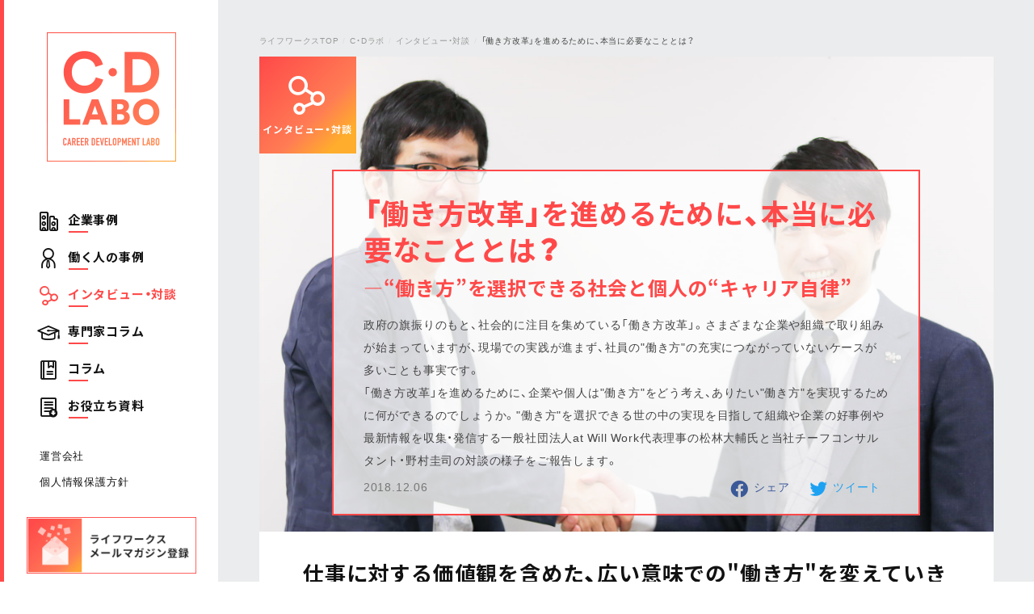

--- FILE ---
content_type: text/html
request_url: https://www.lifeworks.co.jp/cdlabo/interview/entry001749.html
body_size: 41881
content:
<!DOCTYPE html>
<html lang="ja">
<head prefix="og: http://ogp.me/ns# fb: http://ogp.me/ns/fb# article: http://ogp.me/ns/article#">
<meta charset="UTF-8">
<meta http-equiv="X-UA-Compatible" content="IE=edge">
<title>「働き方改革」を進めるために、本当に必要なこととは？│インタビュー・対談│C・Dラボ│キャリア開発・キャリア研修のライフワークス</title>
<!-- Meta Tags -->
<meta name="viewport" content="width=device-width,user-scalable=no,initial-scale=1" />
<meta name="format-detection" content="telephone=no">
<meta name="description" content="「働き方改革」を進めるために、本当に必要なこととは？│「C・Dラボ」は、私たちのこれからのキャリアの在り方を、様々な個人（キャリア発達）、組織・コミュニティ（キャリア開発）の実践の中から探る、ライフワークスの活動です。">
<meta name="keywords" content="キャリア開発,キャリア発達,キャリア支援,働き方,副業,キャリア権,実践,コミュニティ,組織">
<!-- Open Graph Tags -->
<meta property="og:title" content="「働き方改革」を進めるために、本当に必要なこととは？│インタビュー・対談│C・Dラボ│キャリア開発・キャリア研修のライフワークス">
<meta property="og:type" content="article">
<meta property="og:url" content="https://www.lifeworks.co.jp/cdlabo/interview/entry001749.html">
<meta property="og:image" content="https://www.lifeworks.co.jp/cdlabo/interview/images/img_atwillwork01.jpg">
<meta property="og:description" content="「働き方改革」を進めるために、本当に必要なこととは？│「C・Dラボ」は、私たちのこれからのキャリアの在り方を、様々な個人（キャリア発達）、組織・コミュニティ（キャリア開発）の実践の中から探る、ライフワークスの活動です。">
<meta property="og:locale" content="ja_JP">
<meta name="twitter:card" content="summary_large_image">
<meta name="twitter:title" content="「働き方改革」を進めるために、本当に必要なこととは？│インタビュー・対談│C・Dラボ│キャリア開発・キャリア研修のライフワークス">
<meta name="twitter:description" content="「働き方改革」を進めるために、本当に必要なこととは？│「C・Dラボ」は、私たちのこれからのキャリアの在り方を、様々な個人（キャリア発達）、組織・コミュニティ（キャリア開発）の実践の中から探る、ライフワークスの活動です。">
<!-- Style Sheet -->
<link rel="stylesheet" href="https://cdn.jsdelivr.net/npm/yakuhanjp@3.0.0/dist/css/yakuhanjp.min.css">
<link rel="stylesheet" type="text/css" href="https://www.lifeworks.co.jp/cdlabo/common/css/common.min.css?v=220927">
</mt:If>
<!-- Link -->
<link rel="index" href="/">
<link rel="canonical" href="https://www.lifeworks.co.jp/cdlabo/interview/entry001749.html">
<link rel="shortcut icon" href="https://www.lifeworks.co.jp/cdlabo/favicon.ico">
<script type="application/ld+json">
{
	"@context": "https://schema.org",
	"@type": "BreadcrumbList",
	"itemListElement":
	[
		{
			"@type": "ListItem",
			"position": 1,
			"name": "C・Dラボ",
			"item": "https://www.lifeworks.co.jp/cdlabo/"
		}
		,{
			"@type": "ListItem",
			"position": 2,
			"name": "インタビュー・対談",
			"item": "https://www.lifeworks.co.jp/cdlabo/interview/"
		}
		,{
			"@type": "ListItem",
			"position": 3,
			"name": "「働き方改革」を進めるために、本当に必要なこととは？"
		}
	]
}
</script>
<script type="application/ld+json">
{
	"@context": "https://schema.org",
	"@type": "Article",
	"mainEntityOfPage": {
		"@type": "WebPage",
		"@id": "https://www.lifeworks.co.jp/cdlabo/interview/entry001749.html"
	},
	"headline": "「働き方改革」を進めるために、本当に必要なこととは？",
	"image":{
	"@type": "ImageObject",
		"url": "https://www.lifeworks.co.jp/cdlabo/interview/images/img_atwillwork01.jpg",
		"width": 1200,
		"height": 665
	},
	"datePublished": "2018-12-06T16:30:42+09:00",
	"dateModified": "2022-04-12T13:46:49+09:00",
	"author": {
		"@type": "Organization",
		"name": "株式会社ライフワークス",
		"url":"https://www.lifeworks.co.jp/"
	},
	"publisher": {
		"@type": "Organization",
		"name": "株式会社ライフワークス",
		"logo": {
			"@type": "ImageObject",
			"url": "https://www.lifeworks.co.jp/common/images/logo.png",
			"width": 345,
			"height": 60
		}
	},
	"description": "「働き方改革」を進めるために、本当に必要なこととは？│「C・Dラボ」は、私たちのこれからのキャリアの在り方を、様々な個人（キャリア発達）、組織・コミュニティ（キャリア開発）の実践の中から探る、ライフワークスの活動です。"
}
</script>
<!-- Javascript -->
<script src="https://code.jquery.com/jquery-3.2.1.min.js" integrity="sha256-hwg4gsxgFZhOsEEamdOYGBf13FyQuiTwlAQgxVSNgt4=" crossorigin="anonymous"></script>
<script src="https://code.jquery.com/jquery-migrate-3.0.1.min.js" integrity="sha256-F0O1TmEa4I8N24nY0bya59eP6svWcshqX1uzwaWC4F4=" crossorigin="anonymous"></script>
<script src="https://cdnjs.cloudflare.com/ajax/libs/jquery-easing/1.4.1/jquery.easing.min.js"></script>
<script src="https://www.lifeworks.co.jp/cdlabo/common/js/jquery.bxslider.min.js"></script>
<script src="https://www.lifeworks.co.jp/cdlabo/common/js/ofi.min.js"></script>
<script src="https://www.lifeworks.co.jp/cdlabo/common/js/jquery.matchHeight-min.js"></script>
<!-- Global site tag (gtag.js) - Google Analytics -->
<script async src="https://www.googletagmanager.com/gtag/js?id=UA-15101440-2"></script>
<script>
  window.dataLayer = window.dataLayer || [];
  function gtag(){dataLayer.push(arguments);}
  gtag('js', new Date());
  gtag('config', 'UA-15101440-2');
</script>
<!-- Google Tag Manager -->
<script>(function(w,d,s,l,i){w[l]=w[l]||[];w[l].push({'gtm.start':
new Date().getTime(),event:'gtm.js'});var f=d.getElementsByTagName(s)[0],
j=d.createElement(s),dl=l!='dataLayer'?'&l='+l:'';j.async=true;j.src=
'https://www.googletagmanager.com/gtm.js?id='+i+dl;f.parentNode.insertBefore(j,f);
})(window,document,'script','dataLayer','GTM-WZNX6ZD');</script>
<!-- End Google Tag Manager -->
<!-- Global site tag (gtag.js) - Google Analytics -->
<script async src="https://www.googletagmanager.com/gtag/js?id=G-0DRGZYTS02"></script>
<script>
  window.dataLayer = window.dataLayer || [];
  function gtag(){dataLayer.push(arguments);}
  gtag('js', new Date());
  gtag('config', 'G-0DRGZYTS02');
</script>
<!-- clarity Start -->
<script type="text/javascript">
    (function(c,l,a,r,i,t,y){
        c[a]=c[a]||function(){(c[a].q=c[a].q||[]).push(arguments)};
        t=l.createElement(r);t.async=1;t.src="https://www.clarity.ms/tag/"+i;
        y=l.getElementsByTagName(r)[0];y.parentNode.insertBefore(t,y);
    })(window, document, "clarity", "script", "e2qlwx1ep3");
</script>
<!-- clarity End -->
</head>
<body id="interview" class="bn-entry1749 detail">
	<!-- Google Tag Manager (noscript) -->
<noscript><iframe src="https://www.googletagmanager.com/ns.html?id=GTM-WZNX6ZD"
height="0" width="0" style="display:none;visibility:hidden"></iframe></noscript>
<!-- End Google Tag Manager (noscript) -->
<div id="wrapper">
	<header>
		<div class="logo"><a href="https://www.lifeworks.co.jp/cdlabo/"><img src="https://www.lifeworks.co.jp/cdlabo/common/images/logo.png" width="160" height="160" alt="C・Dラボ"></a></div>
		<div id="menu">
			<div id="menu-btn">
				<span class="menu-line"></span>
				<span class="menu-line"></span>
				<span class="menu-line"></span>
			</div>
			<div class="navi-wrap">
				<nav id="gnavi">
					<ul>
						<li><a href="https://www.lifeworks.co.jp/cdlabo/company/" class="icon-company">企業事例</a></li>
						<li><a href="https://www.lifeworks.co.jp/cdlabo/person/" class="icon-person">働く人の事例</a></li>
						<li class="active"><a href="https://www.lifeworks.co.jp/cdlabo/interview/" class="icon-interview">インタビュー・対談</a></li>
						<li><a href="https://www.lifeworks.co.jp/cdlabo/database/" class="icon-database">専門家コラム</a></li>
						<li><a href="https://www.lifeworks.co.jp/cdlabo/column/" class="icon-column">コラム</a></li>
						<li><a href="https://www.lifeworks.co.jp/cdlabo/download/" class="icon-download">お役立ち資料</a></li>
					</ul>
				</nav>
				<div class="hnavi">
					<ul>
						<li><a href="https://www.lifeworks.co.jp/" target="_blank">運営会社</a></li>
						<li><a href="https://www.lifeworks.co.jp/privacy/" target="_blank">個人情報保護方針</a></li>
					</ul>
				</div>
				<div class="banner">
					<a href="https://www.lifeworks.co.jp/mailmz/" target="_blank"><img src="https://www.lifeworks.co.jp/cdlabo/common/images/banner_mailmz.png" width="210" height="70" alt="ライフワークスのメールマガジン登録" title="ライフワークスのメールマガジン登録"></a>
				</div>
				<div class="search">
					<form action="https://www.lifeworks.co.jp/cdlabo/search.html" method="get">
						<div class="search-input">
							<input type="text" name="search" id="search-text" placeholder="キーワード検索">
						</div>
					</form>
				</div>
					<div class="ranking"><h2 class="ranking-title">人気の記事</h2>
					<div class="ranking-box">
						<a href="https://www.lifeworks.co.jp/cdlabo/column/entry001861.html">
							<span class="ranking-thumb"><img src="https://www.lifeworks.co.jp/cdlabo/column/assets_c/2020/08/img_200827_main-thumb-600xauto-1840.jpg" width="90" height="50"></span>
							<div class="ranking-text"><span class="ranking-cat">コラム</span>
							<h3 class="ranking-entry-title">キャリア自律とは？定義や必要性、企業が支援するメリットを解説</h3></div>
						</a>
					</div>
					<div class="ranking-box">
						<a href="https://www.lifeworks.co.jp/cdlabo/column/entry001870.html">
							<span class="ranking-thumb"><img src="https://www.lifeworks.co.jp/cdlabo/column/assets_c/2020/09/img_200925_main-thumb-600xauto-1851.jpg" width="90" height="50"></span>
							<div class="ranking-text"><span class="ranking-cat">コラム</span>
							<h3 class="ranking-entry-title">キャリア面談とは？目的や進め方、成功のためのポイントを解説</h3></div>
						</a>
					</div>
					<div class="ranking-box">
						<a href="https://www.lifeworks.co.jp/cdlabo/column/entry001825.html">
							<span class="ranking-thumb"><img src="https://www.lifeworks.co.jp/cdlabo/column/assets_c/2020/04/column190314-thumb-600xauto-1741.jpg" width="90" height="50"></span>
							<div class="ranking-text"><span class="ranking-cat">コラム</span>
							<h3 class="ranking-entry-title">キャリア開発とは？実施の必要性や計画の立て方を事例付きで解説</h3></div>
						</a>
					</div>
					</div>
					<div class="ranking ranking-download"><h2 class="ranking-title">人気のダウンロード資料</h2>
					<div class="ranking-box">
						<a href="https://www.lifeworks.co.jp/cdlabo/download/entry001992.html">
							<span class="ranking-thumb"><img src="https://www.lifeworks.co.jp/cdlabo/download/assets_c/2022/07/img_220713_main-thumb-600xauto-1995.jpg" width="90" height="50"></span>
							<div class="ranking-text"><h3 class="ranking-entry-title">今すぐ使える！管理職による「部下へのキャリア自律支援」の効果を高めるコツ</h3></div>
						</a>
					</div>
					<div class="ranking-box">
						<a href="https://www.lifeworks.co.jp/cdlabo/download/entry001956.html">
							<span class="ranking-thumb"><img src="https://www.lifeworks.co.jp/cdlabo/download/assets_c/2022/03/img_220307_main-thumb-600xauto-1958.jpg" width="90" height="50"></span>
							<div class="ranking-text"><h3 class="ranking-entry-title">キャリア面談と評価面談の違い</h3></div>
						</a>
					</div>
					<div class="ranking-box">
						<a href="https://www.lifeworks.co.jp/cdlabo/download/entry001942.html">
							<span class="ranking-thumb"><img src="https://www.lifeworks.co.jp/cdlabo/download/assets_c/2022/01/img_220111_main-thumb-600xauto-1947.jpg" width="90" height="50"></span>
							<div class="ranking-text"><h3 class="ranking-entry-title">よくあるキャリア課題と解決方法とは？年代別で解説！</h3></div>
						</a>
					</div>
					</div>
				<div class="seminar">
					<h2 class="seminar-title">開催中のセミナー</h2>
					<div class="seminar-box">
						<a href="https://www.lifeworks.co.jp/seminar/seminar_0911.html" target="_blank">
						<span class="seminar-thumb">
									<img src="https://www.lifeworks.co.jp/seminar/assets_c/2025/09/thumbnail1600x900%20%2814%29-thumb-420xauto-2698.png" width="420" height="236" alt="【オンデマンド版】若手社員が早期離職してしまう理由とは？ ～ 未然対策のカギは『成長機会』 ～" title="【オンデマンド版】若手社員が早期離職してしまう理由とは？ ～ 未然対策のカギは『成長機会』 ～">
							</span>
						<div class="seminar-text">
							<div class="seminar-data">2025年9月11日12:00～12:40 オンライン（Zoom） <span class="seminar-status wanted">受付中</span></div>
							<h3 class="seminar-entry-title">若手社員が早期離職してしまう理由とは？ ～ 未然対策のカギは『成長機会』 ～</h3>
						</div>
						</a>
					</div>
				</div>
				<div class="banner-download">
					<a href="https://www.lifeworks.co.jp/cdlabo/download/">
						<img src="https://www.lifeworks.co.jp/cdlabo/common/images/banner_download.png" width="210" height="175" alt="お役立ち資料ダウンロード" title="お役立ち資料ダウンロード">
					</a>
				</div>
			</div>
		</div>
	</header>
	<article>
		<div class="main">
			<div class="breadcrumb">
	<ul>
		<li><a href="https://www.lifeworks.co.jp/" target="_blank">ライフワークスTOP</a></li>
	  <li><a href="https://www.lifeworks.co.jp/cdlabo/">C・Dラボ</a></li>
	  <li><a href="https://www.lifeworks.co.jp/cdlabo/interview/">インタビュー・対談</a></li>
	  <li>「働き方改革」を進めるために、本当に必要なこととは？</li>
	</ul>
</div>
			<div class="main-image-wrapper">
				<div class="entry-title-box">
					<h1 class="entry-title">「働き方改革」を進めるために、本当に必要なこととは？<span class="subtitle2">―“働き方”を選択できる社会と個人の“キャリア自律”</span></h1>
					<p class="lead">政府の旗振りのもと、社会的に注目を集めている「働き方改革」。さまざまな企業や組織で取り組みが始まっていますが、現場での実践が進まず、社員の"働き方"の充実につながっていないケースが多いことも事実です。<br />「働き方改革」を進めるために、企業や個人は"働き方"をどう考え、ありたい"働き方"を実現するために何ができるのでしょうか。"働き方"を選択できる世の中の実現を目指して組織や企業の好事例や最新情報を収集・発信する一般社団法人at Will Work代表理事の松林大輔氏と当社チーフコンサルタント・野村圭司の対談の様子をご報告します。</p>
					<div class="utility-box">
						<div class="date">2018.12.06</div>
						<ul class="entry-sns">
							<li class="fb"><a href="http://www.facebook.com/share.php?u=https://www.lifeworks.co.jp/cdlabo/interview/entry001749.html" onclick="window.open(encodeURI(decodeURI(this.href)), 'FBwindow', 'width=554, height=470, menubar=no, toolbar=no, scrollbars=yes'); return false;" class="icon-facebook">シェア</a></li>
							<li class="tw"><a href="http://twitter.com/share?text=「働き方改革」を進めるために、本当に必要なこととは？│インタビュー・対談│C・Dラボ│キャリア開発・キャリア研修のライフワークス&url=https://www.lifeworks.co.jp/cdlabo/interview/entry001749.html" onclick="window.open(encodeURI(decodeURI(this.href)), 'tweetwindow', 'width=650, height=470, personalbar=0, toolbar=0, scrollbars=1, sizable=1'); return false;" class="icon-twitter">ツイート</a></li>
						</ul>
					</div>
				</div>
				<div class="category-box">
					<div class="category icon-interview">インタビュー・対談</div>
				</div>
				<div class="image"><img src="https://www.lifeworks.co.jp/cdlabo/interview/images/img_atwillwork01.jpg" width="1200" height="665" class="objfit"></div>
			</div>
			<div class="entry-body">
				<h2>仕事に対する価値観を含めた、広い意味での"働き方"を変えていきたい</h2>
<p><strong>野村：</strong>松林さんはIT企業・株式会社ストリートスマートの代表取締役でもいらっしゃいますね。企業経営の一方で、「at Will Work」の代表理事として「"働き方"を選択できる世の中」を目指した活動をスタートされた経緯を教えていただけますか？</p>
<p><strong>松林氏（以下敬称略）：</strong>ストリートスマートは2009年の設立以来、Google社の「G Suite（旧Google Apps）」を中心としたクラウドツールの導入支援サービスを提供し、大手を中心に1500を超える企業の支援を行ってきました。「at Will Work」を設立した2016年当時は「働き方改革」の機運が高まり始めたころで、テレワークの推進や業務効率化による勤務時間の短縮など"働き方"のクオリティを上げることを目的に当社のサービスを利用してくださる企業が増えていたんですね。</p>
<p><img src="images/img_atwillwork02.jpg" width="300" height="200" style="float: left; margin: 0 20px 20px 0;" alt="一般社団法人at Will Work　代表理事　松林 大輔氏" title="一般社団法人at Will Work　代表理事　松林 大輔氏">ところが、システムを導入してインフラを整えても、「肝心の"働き方"が変わらない」というお客さまの声が多く、よくよく話を聞いてみると、「制度がないから、テレワークができない」「上長が認めないから、時短勤務ができない」と。「"働き方"のクオリティを上げる」という本来の目的を達成するには、ツールだけでなく、情報やノウハウを提供することが必要だと考えて、同じ問題意識を持っていた仲間たちと立ち上げたのが「at Will Work」です。ビジネスとして収益を上げるというよりは、「世の中にこういう情報が集まる場所があったらいいけれど、ないから、自分たちで作ろう」という意識だったので、社団法人として活動する道を選びました。</p>
<p><strong>野村：</strong>IT企業としては、提供したツールによってお客さまの生産性が上がれば、役割を果たせたと言えそうですが、それでは満足されなかったのですね。ビジネス上の目の前の課題を解決するだけではなく、問題の本質に迫り、社会的なテーマに取り組もうと、チャンクを上げて（より抽象度の高い問題に目を向けて）活動していらっしゃるのがすごいです。</p>
<p><strong>松林：</strong>そんな、そんな。照れます（笑）。ただ、今おっしゃった「チャンクを上げる」というのは、まさに「ストリートスマート」の創業期に先輩経営者からアドバイスされた言葉なんですよ。自分たちがサービスを提供することによって目先の売り上げだけを追求するのではなく、チャンクを上げて、世の中が必要とするものをいかに提供するかを考えなさいと。</p>
<p>僕は学生時代から起業志向があって、28歳で独立したのですが、当初は「お金」を軸にあらゆる物事を考えていて、失敗も多かったんです。でも、その先輩をはじめ損得なしに応援してくださる方々との出会いに助けられました。皆さんの姿から、ビジネスの基本は人との縁を大事にし、出会った方々のお役に立てるよう努力することだと学ぶことによって、事業も少しずつ軌道に乗っていきました。だから、キャリアというのはいくら稼ぐとか、社長になるとか表層的なものではなく、自分の価値観を追求することによって充実するという実感を持っています。「at Will Work」を設立したのも、テレワークや時短勤務など"働くスタイル"の選択肢を拡げるだけではなく、仕事に対してどう向き合うかという価値観を含めた、広い意味での"働き方"を変えていきたいという思いがありました。</p>
<h2>「働き方改革」と「キャリアオーナーシップ」の関連性</h2>
<p><strong>野村：</strong>「at Will Work」ではどのような活動をされているのですか？</p>
<p><strong>松林：</strong>毎年2月に開催する「働き方を考えるカンファレンス」や"働き方"に関する取り組みや働く"ストーリー"を集める5年間限定のアワードプログラム「Work Story Awrad」といったイベントを通してさまざまな企業の"働き方"の事例を紹介したり、交流会や勉強会、ワークショップを開催して、個人が"働き方"を選択できる社会の実現を目指しています。</p>
<p><strong>野村：</strong>ここ数年で"働き方"に関する社会の意識は高まっていますが、職場の状況は大きく変化していないように感じます。残業時間の削減など数値目標だけに捉われて、社員の働きやすさは向上していなかったり、「副業・兼業」など新しい取り組みを導入しようとしても、従来からの慣習や人事制度、法制度の壁を乗り越えられないという声をよく聞きます。このような現状に対して、どのようにお考えになっていますか？</p>
<p><img src="images/img_atwillwork03.jpg" width="300" height="200" style="float: right; margin: 0 0 20px 20px;" alt="一般社団法人at Will Work　代表理事　松林 大輔氏" title="一般社団法人at Will Work　代表理事　松林 大輔氏"><strong>松林：</strong>組織が大きく、伝統的な企業ほど変化しきれていないですよね。変わらなければいけないというのはみんなわかっているんです。誰とお話ししても「残業時間の削減だけが『働き方改革』ではないですよね」と全員がおっしゃいますから（笑）。ただ、社会環境の変化が激しすぎて、スピードが追いついていないんです。</p>
<p>"働き方"というのはビジネスの構造と連動していますが、従来の日本は製造業中心で、法律や就業規則、労働慣行といったものもそれに合わせて整備されてきました。ところが、製造業でただモノを作るだけでは売れなくなり、新たな市場価値を生み出すためにビジネスの構造を根底から変えていかなければいけない。そのために "働き方"も変えていきましょうと、企業も個人もいきなり変化を求められているわけですよね。</p>
<p>それってやはり、受け入れ難いのも当然だと思うんですよ。ある意味、過去に築き上げてきたものを否定されているようなものですから。でも、変わらなければ、生き残れない。「働き方改革」を前に進めるためには、まずはそういう現実を受け入れていくことが重要だと思います。</p>
<p><strong>野村：</strong>"働き方"の多様性やフレキシビリティを実現するための環境整備ももちろん必要ですが、企業も個人も、環境変化に対応して、新しい環境を使いこなしていくためのマインドセットが大事だということですね。</p>
<p><strong>松林：</strong>その通りです。これだけ「働き方改革」が注目されているのに、多くの企業がなかなか変われないのは、日本で「キャリアオーナーシップ」という概念が浸透していないことも大きな理由ではないでしょうか。個人が組織に頼るという概念が個人にも、企業や組織を運営している側にも強くあります。</p>
<p>だから、世の中が変わって自分の"働き方"、生き方を選択しなければいけないとなった時に個人は戸惑うし、企業もどこまで個人に責任を委譲していいのか加減がわからない。自分の人生やキャリアのオーナーシップは自分が持つんだという概念を誰もが持つようになれば、「働き方改革」も加速するはずです。簡単には実現できませんが、すごく大事なことだと思いますね。</p>
<h2>多様な事例から、できそうな"働き方"を発見し、まずはやってみる</h2>
<p><img src="images/img_atwillwork04.jpg" width="300" height="200" style="float: left; margin: 0 20px 20px 0;" alt="株式会社ライフワークス　チーフコンサルタント 野村 圭司" title="株式会社ライフワークス　チーフコンサルタント 野村 圭司"><strong>野村：</strong>ライフワークスでは、ひとりでも多くの方が人生やキャリアに対するオーナーシップを持ち、「どう働くか」を選択できるよう研修などを通して支援を行っています。その中で、さまざまな方のお話をうかがうと、変化に対して「苦しいもの」と捉える意識が個人に強くあるように感じています。この意識を払拭して、個人が変化をよりポジティブに捉えられるよう支援するためには、どんなことが有効だと思われますか？</p>
<p class="cl"><strong>松林：</strong>ひとつの手立てとしては、事例を知ってもらうことでしょうか。それも、できるだけたくさん、具体的な事例を集めることが大事だと思います。自分に合った"働き方"というのは、個人の事情によってさまざまで、正解はありませんから。</p>
<p>やはり、誰もやったことがないことをやるというのはみんな怖いじゃないですか。だけど、全く同じじゃないにしても、似たようなことを実際にやった人がいると知れば、踏み出しやすくなるかもしれない。僕たちが"働き方"に関する取り組みや働く"ストーリー"を募集して表彰する「Work Story Awrad」を実施しているのも、たくさんの事例を知ってもらうことが実践のためのフックになるのではと考えているからです。</p>
<p>あとは、「できることから、やる」というのが大切だと思います。大企業であっても"働き方"を変えていけている企業もあって、そういう企業の多くは「特区」を作っているんですね。</p>
<p><strong>野村：</strong>「特区」を作るとは？</p>
<p><strong>松林：</strong>大企業ほど起こりがちなのですが、人事制度を変えるという時に公平性がネックとなって頓挫したり、全体を一律に変えてうまくいかなかったりするんですね。例えば、20の事業部があって全てに適合する"働き方"というのはないですから。</p>
<p>それに対して、うまくいっているというか、変化できている企業では、全員が同一条件でないことを認めているんですね。不公平でもいいから、まずはこの部署を「特区」としてやってみようと。そこだけ新たな"働き方"を取り入れてみて、効果があるようなら全体に広げたり、「特区」で働きたいという人を相応のスキルをつければ異動できるような仕組みを取り入れたりしているんです。</p>
<p><strong>野村：</strong>なるほど。全体を変えるのは難しくても、「特区」でトライアル的にやってみるということであれば取り入れやすそうですね。</p>
<p><strong>松林：</strong>個性的な人材を生かしたり、人材流出を防ぐことにもつながると思うんですよ。どんな企業でも、自由すぎる人っていますよね。柔軟な発想力を持っているけれど、枠に収まらず、従来の組織では締め出されてしまうような人が。でも、そういう人に合わせた"働き方"を特例として認め、これまでにない発想を取り入れるということも、イノベーションを起こすためには大事だと思います。</p>
<h2>手間暇をかけた丁寧な取り組みが、長い目で見ればキャリア開発の近道</h2>
<p><strong>野村：</strong>お話をうかがっていますと、個人が組織に合わせて働くのではなく、組織が"働き方"を個人に合わせていく時代が来ているのかなと改めて感じます。世の中の動きに合わせて、新たな市場価値を生み出し続けることが企業に求められる中、キャリア開発においても社員にある程度一律に役割を与え、キャリアパスを提示するという図式が崩壊しています。</p>
<p><strong>松林：</strong>となると、キャリア研修の内容も変化してきていますか？</p>
<p><strong>野村：</strong>従来のように「こういうキャリアパスを歩むためには、どんな能力やスキルを身につけるべきか」といった内容ではなく、より「個」に重きが置かれる傾向があります。やはり、まず自分が「どうありたいのか」という原点に立ち返って、その価値観を大事に働きましょうということを研修の中でも強く謳う企業が増えていますね。</p>
<p><strong>松林：</strong>「個」に重きを置くという考え方はこれからさらに重要になってくるんでしょうね。ただ、実際の運用となると難しくて、「個」を生かすとなると、一元的な人事管理では対応できず、非効率ではありますよね。"働き方"においても最近感じているのは、非効率を受け入れていく方が、長い目で見れば、生産性を上げるための近道ではないかということなんです。これだけ環境変化が激しく、チャレンジが不可欠になると、失敗もする。失敗というのは非効率ですが、それを受け入れてチャレンジしなければ、成果も出ないわけですから。</p>
<p><strong>野村：</strong>おっしゃる通りだと思います。社員の多様性を企業の成長に結びつけられている企業というのは、人事制度は一律であっても、上司とのキャリア面談を定期的に実施して会社の業績目標を個人の成長目標と紐付けるような会話をしたり、個人の意思を可能な限り配置に反映させるといった「個」に向かい合うことを丁寧にやっています。</p>
<p><strong>松林：</strong>「個」を強くすることが組織の力を高めるということを認識しているからこそ、コミュニケーションを取るという一見非効率なことを大切にされているんでしょうね。</p>
<p><img src="images/img_atwillwork05.jpg" width="300" height="200" style="float: right; margin: 0 0 20px 20px;" alt="株式会社ライフワークス　チーフコンサルタント 野村 圭司" title="株式会社ライフワークス　チーフコンサルタント 野村 圭司"><strong>野村：</strong>よく「働き方改革」の文脈で生産性とか効率の重要性が語られますが、キャリア開発や人材育成というのは愚直に地道にやっていくということが結構大事で、それは働き方改革の推進についても同様なのかもしれません。手間暇をかけながら、丁寧にやっていくことで、それぞれの企業や社員の力をより引き出す"働き方"を見つけることができるのではと思います。もちろん、個人の意思を全て反映するのは難しいですから、一律で管理するべきところと、個別最適をはかる部分とのバランスを考えながら取り組みを進めることが大切ですが。</p>
<p><strong>松林：</strong>なるほど、制度や環境の整備と、「個」への対応を両輪で愚直にやると。効率的か非効率かと言えば非効率かもしれないですけど、愚直にやるということがすごく大事なんですよね。「at Will Work」の活動でも似たようなことを感じています。メインの活動として先ほどお話をした「働き方を考えるカンファレンス」を参加者約800名規模で毎年開催してきて、おかげさまでイベント自体は大変好評なのですが、いざそれぞれの企業で実践となると、もう少し個々の企業に寄り添った支援も必要だなと。それで、会員企業向けに20〜30人規模の勉強会を隔月1回のペースで始めることにしたんです。今後はそういった場を通して企業間のネットワーク作りを支援したり、国への政策提言なども行って、さまざまな企業が具体的な取り組みを進めやすい環境を草の根から整えていけたらと考えています。</p>
<h2>組織間のつながりが「働き方改革」を前に進める</h2>
<p><strong>野村：</strong>「at Will Work」さんは組織側から「働き方改革」を支援しているのに対し、当社の活動はどちらかというと、より「個」にフォーカスしており、アプローチは異なりますが、本日お話をさせていただいて、「一人ひとりが意思を持って働ける社会を実現したい」という思いは同じだと感じました。ミュージカルに例えると、「at Will Work」さんは役者が演じる舞台を作って、私たちは役者を育てるお手伝いをする。両者が協働すれば、いい舞台と役者が揃い、より質の高いミュージカルが生まれるのではと思っています。</p>
<p><strong>松林：</strong>新しい"働き方"を実現していくということには、人事制度や経営者・個人双方のキャリアに対する意識や価値観、テクノロジーなど多くの要素がからみ合っていて、本当の「働き方改革」を進めるには、さまざまな組織がつながり、知見を共有していくことが不可欠だと実感しています。例えば、「at Will Work」で収集した情報や「ストリートスマート」が持つITのノウハウを私たちが御社の研修で伝えたり、「at Will Work」や「ストリートスマート」のパートナーと御社がつながってキャリア支援について教えていただくなど、アライアンスの和が広がるようなことができればいいですね。</p>
<p><strong>野村：</strong>閉じた組織では「働き方改革」は進められないですよね。</p>
<p><strong>松林：</strong>そうなんです。というのも、"働き方"には正解があるわけではないので。いろいろな知見に触れて、自分たちに最適なものを自分たちでやってみる。それが大事ですよね。</p>
<p><strong>野村：</strong>心から共感します。本日はありがとうございました。</p>
<div class="box profile-box">
<h3>一般社団法人 at Will Work</h3>
<p><a href="https://www.atwill.work/" target="_blank">https://www.atwill.work/</a><br> 設立：2016年5月</p>
<p><strong>事業内容</strong><br>「"働き方"を選択できる社会」を実現することを目指し、ノウハウの蓄積・体系化をするため、働き方についての活動（カンファレンス、セミナー・ワークショプ、アワード）を行っている。またそれらを、メディアを通して発信している。</p>
<p><strong>「働き方を考えるカンファレンス2018」：テーマは「働くを定義∞する」</strong><br> 行政・企業・研究者・個人・学生 と幅広い立場の方々が登壇。<br> <a href="https://www.atwill.work/conference2018/" target="_blank">https://www.atwill.work/conference2018/</a></p>
<p><strong>「働き方を考えるカンファレンス 2019」：テーマは「働くをひも解く」</strong><br>2019年2月20日（木）に開催を予定。<br> これまでの100年、私たちはどう働いてきたのか、またこれからの100年どう働くのかがテーマ。<br> ＜特徴＞<br> ・企業だけでなく、政府・研究者、フリーランスやパラレルワーカーまで、通常1つのカンファレンスでは集まらない豪華な登壇者の講演有り。<br> ・毎回好評のワークショップやグラフィックレコーディングも開催予定。<br><a href="https://www.atwill.work/conference2019" target="_blank">https://www.atwill.work/conference2019</a></p>
<div class="box special">
<p>只今、期間限定で割引チケットをご用意しております。<br>ご希望の方は、お申込み前に以下メールアドレスまでその旨ご連絡くださいませ。<br> <a href="mailto:seminar@lifeworks.co.jp" target="_blank">seminar@lifeworks.co.jp</a></p>
<p><a href="https://eventregist.com/e/aww-conference-2019" target="_blank">イベント申し込みはこちら</a></p>
</div>
<p>人でもなく企業でもなく、"働くストーリー"にスポットライトを当て、1年間に20のストーリー、5年間で合計100のストーリーをみつけるアワードプログラム「Work Story Award これからの日本をつくる100の"働く"を見つけよう」<br> <a href="https://award.atwill.work/" target="_blank">https://award.atwill.work/</a></p>
</div>
<div class="box profile-box">
<h3><span class="s">株式会社ストリートスマート　代表取締役</span><br> <span class="s">一般社団法人at Will Work　代表理事</span><br>松林 大輔<span class="s">氏</span></h3>
<p>店舗チェーン本部取締役を経て2009年に株式会社ストリートスマートを設立。Googleが提供するG Suite（旧GoogleApps）の導入支援・トレーニング事業をスタートし、1,500社を超える企業を支援する。Googleから世界イベントでの表彰を含む"4度"の受賞歴を持ち、日本唯一のGoogle（G Suite）認定トレーニングパートナー。2016年、働き方を選択できる社会づくりを目指して一般社団法人at Will Workを設立。企業のワークスタイル変革を支援する活動を積極的に展開している。</p>
</div>
				<ul class="entry-sns">
					<li class="fb"><a href="http://www.facebook.com/share.php?u=https://www.lifeworks.co.jp/cdlabo/interview/entry001749.html" onclick="window.open(encodeURI(decodeURI(this.href)), 'FBwindow', 'width=554, height=470, menubar=no, toolbar=no, scrollbars=yes'); return false;" class="icon-facebook">シェア</a></li>
					<li class="tw"><a href="http://twitter.com/share?text=「働き方改革」を進めるために、本当に必要なこととは？│インタビュー・対談│C・Dラボ│キャリア開発・キャリア研修のライフワークス&url=https://www.lifeworks.co.jp/cdlabo/interview/entry001749.html" onclick="window.open(encodeURI(decodeURI(this.href)), 'tweetwindow', 'width=650, height=470, personalbar=0, toolbar=0, scrollbars=1, sizable=1'); return false;" class="icon-twitter">ツイート</a></li>
				</ul>
			</div>
			<div class="entry-btn-area">
				<a href="./" class="btn"><span>インタビュー・対談の一覧へ戻る</span></a>
			</div>
		</div>
	</article>
	<footer>
		<div class="pagetop"><a href="#wrapper">このページのトップへ</a></div>
		<small class="copyright">Copyright (c) Lifeworks Co., Ltd. All Rights Reserved.</small>
	</footer>
</div>
<script src="https://cdnjs.cloudflare.com/ajax/libs/jquery-cookie/1.4.1/jquery.cookie.min.js"></script>
<script src="https://www.lifeworks.co.jp/cdlabo/common/js/common.js"></script>
<!-- Yahoo! Tag Manager -->
<script type="text/javascript">
  (function () {
    var tagjs = document.createElement("script");
    var s = document.getElementsByTagName("script")[0];
    tagjs.async = true;
    tagjs.src = "//s.yjtag.jp/tag.js#site=EYGJNVP";
    s.parentNode.insertBefore(tagjs, s);
  }());
</script>
<noscript>
  <iframe src="//b.yjtag.jp/iframe?c=EYGJNVP" width="1" height="1" frameborder="0" scrolling="no" marginheight="0" marginwidth="0"></iframe>
</noscript>
<!--SATORI 計測タグ -->
<script type="text/javascript" id="_-s-js-_" src="//satori.segs.jp/s.js?c=fc72502e"></script>
<!--SATORI プッシュ通知 -->
<script>_strwpcnf_=["https://webpush.satori.cloud","2aed3a3c"]</script>
<script src="https://webpush.satori.cloud/js/webpush.js" defer></script>
<div id="satori__creative_container">
  <script id="-_-satori_creative-_-" src="//delivery.satr.jp/js/creative_set.js" data-key="e33c11863945b9ed"></script>
</div>
</body>
</html>
	

--- FILE ---
content_type: text/css
request_url: https://www.lifeworks.co.jp/cdlabo/common/css/common.min.css?v=220927
body_size: 69567
content:
@charset "UTF-8";@import url(https://fonts.googleapis.com/css?family=Roboto:700);@import url(https://fonts.googleapis.com/css?family=Noto+Sans+JP:700&subset=japanese);a,abbr,acronym,address,applet,article,aside,audio,b,big,blockquote,body,canvas,caption,center,cite,code,dd,del,details,dfn,div,dl,dt,em,embed,fieldset,figcaption,figure,footer,form,h1,h2,h3,h4,h5,h6,header,hgroup,html,i,iframe,img,ins,kbd,label,legend,li,mark,menu,nav,object,ol,output,p,pre,q,ruby,s,samp,section,small,span,strike,strong,sub,summary,sup,table,tbody,td,tfoot,th,thead,time,tr,tt,u,ul,var,video{margin:0;padding:0;border:0;font:inherit;font-size:100%;vertical-align:baseline}html{line-height:1}ol,ul{list-style:none}table{border-collapse:collapse;border-spacing:0}caption,td,th{text-align:left;font-weight:400;vertical-align:middle}blockquote,q{quotes:none}blockquote:after,blockquote:before,q:after,q:before{content:"";content:none}a img{border:none}article,aside,details,figcaption,figure,footer,header,hgroup,main,menu,nav,section,summary{display:block}@font-face{font-family:YakuHanJPBold;font-weight:400;src:url(https://cdn.jsdelivr.net/npm/yakuhanjp@3.0.0/dist/fonts/YakuHanJP/YakuHanJP-Bold.eot);src:url(https://cdn.jsdelivr.net/npm/yakuhanjp@3.0.0/dist/fonts/YakuHanJP/YakuHanJP-Bold.woff2) format("woff2"),url(https://cdn.jsdelivr.net/npm/yakuhanjp@3.0.0/dist/fonts/YakuHanJP/YakuHanJP-Bold.woff) format("woff");font-display:swap}@font-face{font-family:iconfont3;src:url(../fonts/iconfont3.woff) format("woff"),url(../fonts/iconfont3.ttf) format("truetype"),url(../fonts/iconfont3.svg) format("svg");font-weight:400;font-style:normal}[class*=" icon-"]:before,[class^=icon-]:before{font-family:iconfont3!important;speak:none;font-style:normal;font-weight:400;font-variant:normal;text-transform:none;line-height:1;overflow:hidden;-webkit-font-smoothing:antialiased;-moz-osx-font-smoothing:grayscale}.icon-twitter::before{content:"\ea10"}.icon-facebook::before{content:"\ea0f"}.icon-download::before{content:"\ea07"}.icon-person::before{content:"\ea0b"}.icon-company::before{content:"\ea0c"}.icon-column::before{content:"\ea0d"}.icon-interview::before{content:"\ea0e"}.icon-database::before{content:"\ea11"}*{-webkit-box-sizing:border-box;box-sizing:border-box;word-break:break-all}html{-webkit-text-size-adjust:none;font-size:62.5%}img{vertical-align:bottom}ol{padding-left:20px;list-style-type:decimal}strong{font-weight:700}sub,sup{height:0;line-height:1;vertical-align:baseline;position:relative;font-size:1rem}sup{bottom:1ex}sub{top:.5ex}body{font-size:1.6rem;font-family:YakuHanJP,-apple-system,BlinkMacSystemFont,"Helvetica Neue","游ゴシック Medium","Yu Gothic Medium","游ゴシック体",YuGothic,"Hiragino Kaku Gothic ProN",メイリオ,Meiryo,sans-serif;color:#444;line-height:2;letter-spacing:.05em}#download .download-title,#gnavi a,#satori__creative_container .satori__submit_group .satori__btn,.about-title .title,.btn,.concept .concept-box .copy,.download-area .download-tit,.entry-body h2,.entry-list-cat,.entry-list-title,.entry-title-box .entry-title,.key .category-box .category,.key .title,.mailmz-title,.main-image-wrapper .category-box .category,.noto,.page-body h2,.page-title-wrapper .page-title,.ranking-title,.recommend-area h3,.related-box .related-tit,.search-title .title,.seminar-area .seminar-list-title,.seminar-area h3,.seminar-title,header .share dt,input[type=submit]{font-family:YakuHanJPBold,"Noto Sans JP",sans-serif;font-weight:700}.concept .concept-box h3,.entry-body .profile-box .person-title .number,.key .date,.roboto{font-family:Roboto,sans-serif;font-weight:700}input[type=button],input[type=submit]{-webkit-appearance:none;border:none;margin:0;border-radius:0}input[type=email],input[type=number],input[type=password],input[type=text],textarea{-webkit-appearance:none;width:100%!important;max-width:500px;border:1px solid #d4d4d4!important;padding:8px!important;border-radius:0}:placeholder-shown{color:#bbb}::-webkit-input-placeholder{color:#bbb}::-moz-placeholder{color:#bbb;opacity:1}:-ms-input-placeholder{color:#bbb}input[type=submit]{display:inline-block;border:2px solid #ff4949;height:50px;line-height:1;font-size:1.8rem;padding:14px 60px;border-radius:25px;-webkit-transition:background-color .4s cubic-bezier(.25,.48,.63,.93);transition:background-color .4s cubic-bezier(.25,.48,.63,.93);background:#ff4949;color:#fff;cursor:pointer}input[type=submit]:hover{background-color:#ffe2e2;color:#ff4949}.satori__privacy_policy_message{text-align:center!important}a{color:#ff4949;text-decoration:none}a:hover{text-decoration:underline}.cf:after{content:"";display:block;clear:both}.center{text-align:center}.right{text-align:right}.left{text-align:left}.fl_left{float:left;width:auto}.fl_right{float:right;width:auto}.cl{clear:both}.arrow{display:inline-block;padding-right:23px;background:url(../images/icon_arrow_l.png) right 5px center no-repeat;background-size:14px 10px;-webkit-transition:background-position .3s cubic-bezier(.445,.05,.55,.95);transition:background-position .3s cubic-bezier(.445,.05,.55,.95)}.arrow:hover{background-position:right 0 center}.btn{display:inline-block;border:2px solid #ff4949;height:50px;line-height:1;font-size:1.8rem;font-weight:700;padding:14px 60px;border-radius:25px;-webkit-transition:background-color .4s cubic-bezier(.25,.48,.63,.93);transition:background-color .4s cubic-bezier(.25,.48,.63,.93);color:#ff4949}.btn span{background:url(../images/icon_arrow_l.png) right 10px center no-repeat;background-size:22px 15px;padding-right:37px;display:inline-block;-webkit-transition:background-position .3s cubic-bezier(.445,.05,.55,.95);transition:background-position .3s cubic-bezier(.445,.05,.55,.95);margin-left:5px}.btn:hover{text-decoration:none;background-color:#ffe2e2}.btn:hover span{background-position:right 0 center}.btn-fill{background:#ff4949;color:#fff}.btn-fill:hover{color:#ff4949}.l{font-size:1.8rem}.s{font-size:1.4rem}.xs{font-size:1.2rem}.red{color:#ff4949}.interviewer{font-size:1.8rem;color:#92895f;line-height:1.5;clear:both}.interviewer:before{content:"";display:inline-block;width:3em;height:1px;background:#92895f;vertical-align:middle;margin-top:-3px;margin-right:10px}.box{border:1px solid #151515;padding:30px;margin-bottom:30px}.box>:last-child{margin-bottom:0!important}.box h2,.box h3,.box h4{padding-top:0!important}.box:after{content:"";display:block;clear:both}.box.special{border:none;border-top:3px double #ff4949;border-bottom:3px double #ff4949;background:#fff6f6}.box.box-gray{border:none;background:#f1f1f1}.more-box .more-contents{display:-webkit-box;display:-ms-flexbox;display:flex;-ms-flex-wrap:wrap;flex-wrap:wrap}.more-box .more-contents dt{width:80px;height:80px;overflow:hidden}.more-box .more-contents dt img{width:100%;min-width:100%;height:auto}.more-box .more-contents dd{width:calc(100% - 80px);padding-left:20px;font-size:1.4rem}blockquote{padding:20px;background:#f1f1f1;margin-bottom:30px}blockquote>:last-child{margin-bottom:0!important}.topics{background:#fff;border:1px dotted #ff4949;padding:30px 20px 20px;margin-bottom:30px;border-radius:10px;position:relative}.topics .topics-title{display:inline-block;font-size:1.8rem;border-bottom:none;color:#ff4949;padding:0 5px;position:absolute;left:15px;top:-12px;background:#fff}.topics>:last-child{margin-bottom:0}.topics:after{content:"";display:block;clear:both}.spdisp{display:none}.objfit{width:100%;height:100%;-o-object-fit:cover;object-fit:cover;font-family:"object-fit: cover;"}.objfit.contain{-o-object-fit:contain;object-fit:contain;font-family:"object-fit: contain;"}.main-image-wrapper{width:100%;height:auto;position:relative;background:#fff;padding:140px 10% 20px;z-index:1}.main-image-wrapper .image{width:100%;height:600px;position:absolute;top:0;left:0;z-index:1;background:#f1f1f1}.main-image-wrapper .category-box{width:120px;height:120px;background:-webkit-gradient(linear,left top,right bottom,from(#ff4949),color-stop(60%,#ff7c54),color-stop(85%,#ffad2c),to(#ffad2c));background:-webkit-linear-gradient(left top,#ff4949 0,#ff7c54 60%,#ffad2c 85%,#ffad2c 100%);background:linear-gradient(to right bottom,#ff4949 0,#ff7c54 60%,#ffad2c 85%,#ffad2c 100%);text-align:center;position:absolute;left:0;top:0;z-index:3}.main-image-wrapper .category-box .category{width:100%;font-size:1.2rem;color:#fff;position:absolute;top:50%;-webkit-transform:translateY(-50%);transform:translateY(-50%)}.main-image-wrapper .category-box .category:before{display:block;font-size:6rem;font-weight:400}.entry-title-box{position:relative;z-index:2;padding:4% 5% 2%;background:rgba(255,255,255,.8);border:2px solid #ff4949}.entry-title-box .entry-title{font-size:3.5rem;line-height:1.3;color:#ff4949;margin-bottom:15px}.entry-title-box .subtitle1,.entry-title-box .subtitle2{display:block;font-size:2.4rem}.entry-title-box .subtitle1{margin-bottom:10px}.entry-title-box .subtitle2{padding-top:10px}.entry-title-box .lead{font-size:1.4rem;min-height:80px}.entry-title-box .utility-box{display:-webkit-box;display:-ms-flexbox;display:flex}.entry-title-box .date{font-size:1.4rem;color:#777;padding-top:5px;width:200px}.entry-title-box .entry-sns{width:calc(100% - 200px)}.entry-sns{text-align:right;font-size:1.4rem}.entry-sns li{display:inline-block;padding:0!important}.entry-sns li:before{display:none!important}.entry-sns a{color:inherit;display:block;padding:5px 10px;-webkit-transition:background .3s cubic-bezier(.25,.48,.63,.93),color .3s cubic-bezier(.25,.48,.63,.93);transition:background .3s cubic-bezier(.25,.48,.63,.93),color .3s cubic-bezier(.25,.48,.63,.93)}.entry-sns a:before{font-size:2.4rem;vertical-align:middle;margin-right:5px}.entry-sns a:hover{color:#fff!important;text-decoration:none}.entry-sns .fb a{color:#3b5998}.entry-sns .fb a:hover{background:#3b5998}.entry-sns .tw a{color:#1da1f2}.entry-sns .tw a:hover{background:#1da1f2}.entry-body{padding:20px 6% 25px;background:#fff;position:relative;border-bottom:1px dashed #ff4949;z-index:2}.entry-body:before{content:"";display:block;width:30px;height:30px;background:url(../images/icon_fin.png) no-repeat;background-size:cover;position:absolute;bottom:-15px;left:calc(50% - 15px)}.entry-body h2,.entry-body h3,.entry-body h4,.entry-body h5,.entry-body h6{clear:both}.entry-body h2{color:#121212;font-size:2.6rem;line-height:1.3;padding-top:15px;margin-bottom:25px}.entry-body h3{font-size:2.1rem;line-height:1.3;color:#121212;border-bottom:1px solid #ff4949;font-weight:700;padding-bottom:5px;padding-top:10px;margin-bottom:15px}.entry-body h4{font-size:1.8rem;line-height:1.3;color:#121212;margin-bottom:10px;font-weight:700}.entry-body h5,.entry-body h6{font-weight:700;line-height:1.3}.entry-body img{max-width:100%;height:auto}.entry-body dl,.entry-body ol,.entry-body p,.entry-body ul{margin-bottom:30px}.entry-body .profile-box{margin-top:60px;border:1px solid #151515;background:0 0;position:relative}.entry-body .profile-box:before{content:"";display:block;width:100%;height:1px;background:#151515;position:absolute;left:0;top:2px}.entry-body .profile-box .person-title{color:#ff4949;font-size:2.1rem;margin-bottom:0;padding:0 5px;position:absolute;top:-16px;display:inline-block;background:#fff;left:15px}.entry-body .profile-box .person-title .number{font-size:2.8rem}.entry-body .profile-box .profile-image{width:100px;height:100px;float:left;margin-top:10px}.entry-body .profile-box .profile-image-right{float:right;width:calc(100% - 120px)}.entry-body .profile-box h4{font-size:1.8rem}.entry-body .profile-box p{font-size:1.3rem;margin-bottom:10px}.entry-body .member-box{border:1px solid #ff4949;display:-webkit-box;display:-ms-flexbox;display:flex;-ms-flex-wrap:wrap;flex-wrap:wrap;-webkit-box-pack:justify;-ms-flex-pack:justify;justify-content:space-between}.entry-body .member-box h2{color:#ff4949;font-size:2.1rem;padding:0;width:100%}.entry-body .member-box h3{border:none;font-size:1.8rem;margin-bottom:5px;padding:0}.entry-body .member-box .member-list{display:-webkit-box;display:-ms-flexbox;display:flex;width:49%;margin-bottom:15px}.entry-body .member-box .member-list.wide{width:100%}.entry-body .member-box .image{width:80px;margin-right:15px}.entry-body .member-box .text{width:calc(100% - 95px)}.entry-body .member-box .text p{font-size:1.4rem;line-height:1.5;margin-bottom:0}.entry-body li{line-height:1.5;margin-bottom:8px}.entry-body li:last-child{margin-bottom:0!important}.entry-body ul li{padding-left:20px;position:relative}.entry-body ul li:before{content:"";width:8px;height:8px;display:block;border-radius:4px;background:#151515;position:absolute;left:2px;top:8px}.entry-body .btn-area{margin-bottom:30px;text-align:center}.entry-btn-area{background:#fff;text-align:center;padding:30px 0}.page-title-wrapper{background:#000;color:#fff;padding:50px 40px;display:-webkit-box;display:-ms-flexbox;display:flex;-webkit-box-align:center;-ms-flex-align:center;align-items:center}.page-title-wrapper .page-title{width:440px;border-right:1px dotted rgba(255,255,255,.4);font-size:3.6rem}.page-title-wrapper .page-title:before{color:#ff6363;background:-webkit-linear-gradient(top,#ff4949 0,#ff7c54 60%,#ffad2c 85%,#ffad2c 100%);-webkit-background-clip:text;-webkit-text-fill-color:transparent;font-size:7rem;line-height:1;vertical-align:middle;padding-bottom:8px;display:inline-block}.page-title-wrapper .lead{width:calc(100% - 440px);font-size:1.4rem;padding-left:25px}.page-title-wrapper.company{background:url(../images/bg_title_company.jpg) center center no-repeat;background-size:cover}.page-title-wrapper.person{background:url(../images/bg_title_person.jpg) center center no-repeat;background-size:cover}.page-title-wrapper.interview{background:url(../images/bg_title_interview.jpg) center center no-repeat;background-size:cover}.page-title-wrapper.column{background:url(../images/bg_title_column.jpg) center center no-repeat;background-size:cover}.page-title-wrapper.download{background:url(../images/bg_title_download.jpg) center center no-repeat;background-size:cover}.page-title-wrapper.database{background:url(../images/bg_title_database.jpg) center center no-repeat;background-size:cover}.page-navi{background:#fff6f6;padding:15px 25px;margin-bottom:30px}.page-navi>:last-child{margin-bottom:0!important}.page-title-count{display:block;padding-left:7rem;line-height:1;font-size:2.1rem;margin-top:-15px}.page-count{font-size:1.2rem;padding:10px;text-align:right;color:#777;border-bottom:1px dashed #ebeced;position:relative;height:45px}.page-count .fs-msg{position:absolute;top:10px;left:10px}.archive-body{padding:0}.entry-list{display:-webkit-box;display:-ms-flexbox;display:flex;-ms-flex-wrap:wrap;flex-wrap:wrap;width:100%;max-width:1000px;margin:0 auto}.entry-list-box{width:31%;max-width:310px;margin:0 0 30px 3.5%}.entry-list-box:nth-child(3n+1){margin-left:0}.entry-list a{color:inherit;display:block;background:#fff;height:100%;position:relative}.entry-list a:before{content:"";background:rgba(255,255,255,.3);border:4px solid #ff4949;width:100%;height:100%;opacity:0;visibility:hidden;position:absolute;z-index:2;left:-4px;top:-4px;-webkit-transition:all .3s cubic-bezier(.25,.48,.63,.93);transition:all .3s cubic-bezier(.25,.48,.63,.93)}.entry-list a:hover{text-decoration:none}.entry-list a:hover:before{opacity:1;visibility:visible}.entry-list-thumb img{width:100%;min-width:100%;height:auto}.entry-list-text{padding:25px 15px 60px;position:relative}.entry-list-cat{width:140px;height:28px;position:absolute;right:0;top:-28px;background:-webkit-gradient(linear,left top,right bottom,from(#ff4949),color-stop(60%,#ff7c54),color-stop(85%,#ffad2c),to(#ffad2c));background:-webkit-linear-gradient(left top,#ff4949 0,#ff7c54 60%,#ffad2c 85%,#ffad2c 100%);background:linear-gradient(to right bottom,#ff4949 0,#ff7c54 60%,#ffad2c 85%,#ffad2c 100%);color:#fff;font-size:1.2rem;text-align:center;line-height:28px}.entry-list-cat:before{font-size:2rem;margin-right:3px;vertical-align:middle;line-height:28px}.entry-list-cat.icon-interview{letter-spacing:0}.entry-list-cat.icon-database:before{position:relative;top:-1px}.entry-list-title{font-size:1.6rem;line-height:1.3}.entry-list-date{font-size:1.2rem;line-height:1;color:#777;position:absolute;left:15px;bottom:15px}.entry-list .noentry{width:100%}.page-body{background:#fff;padding:40px 6% 25px}.page-body h2{font-size:3.5rem;line-height:1.3;color:#ff4949;margin-bottom:45px;padding-top:30px}.page-body h2,.page-body h3,.page-body h4,.page-body h5,.page-body h6{clear:both}.page-body h2{color:#121212;font-size:2.6rem;line-height:1.3;padding-top:15px;margin-bottom:25px}.page-body h3{font-size:2.1rem;line-height:1.3;color:#121212;border-bottom:1px solid #ff4949;font-weight:700;padding-bottom:5px;padding-top:10px;margin-bottom:15px}.page-body h4{font-size:1.8rem;line-height:1.3;color:#121212;margin-bottom:10px;font-weight:700}.page-body h5,.page-body h6{font-weight:700;line-height:1.3}.page-body img{max-width:100%;height:auto}.page-body dl,.page-body ol,.page-body p,.page-body ul{margin-bottom:30px}.page-body li{line-height:1.5;margin-bottom:8px}.page-body li:last-child{margin-bottom:0!important}.page-body ul li{padding-left:20px;position:relative}.page-body ul li:before{content:"";width:8px;height:8px;display:block;border-radius:4px;background:#151515;position:absolute;left:2px;top:8px}.breadcrumb{font-size:1rem;margin-bottom:10px}.breadcrumb li{display:inline-block}.breadcrumb li:before{content:"/";display:inline-block;margin:0 5px 0 2px;color:#ddd}.breadcrumb li:first-child:before{display:none}.breadcrumb a{color:#999}table{width:100%;font-size:1.6rem;line-height:1.5;margin-bottom:30px;border-top:1px solid #151515}table .s{font-size:1.2rem}table tr{border-bottom:1px solid #151515}table td,table th{padding:15px 10px}table td dl,table td ol,table td p,table td ul,table th dl,table th ol,table th p,table th ul{margin-bottom:15px}table td>:last-child,table th>:last-child{margin-bottom:0!important}table td{border-left:1px dotted #151515}table thead th{font-weight:700;text-align:center;color:#fff;background:#151515;border-left-color:#ccc;padding:5px 10px}table tbody th{font-weight:700;color:#121212;min-width:100px}hr{border:none;border-bottom:3px dotted #f1f1f1;padding-top:40px;margin-bottom:50px}.noentry{padding:50px 6%}.noentry p{font-size:1.8rem;font-weight:700;padding:50px 0;border:1px solid #151515}.paginate{padding-top:15px}.paginate ul{display:-webkit-box;display:-ms-flexbox;display:flex;-webkit-box-pack:center;-ms-flex-pack:center;justify-content:center}.paginate li{margin:0 5px}.paginate a,.paginate span{display:block;padding:5px 10px;line-height:1}.paginate a:hover{background:#fff}.paginate .disabled{color:#ccc}.paginate .fs-current a{cursor:default;color:#444}.paginate .fs-current a:hover{background:0 0;text-decoration:none}#toc{width:80%;margin:40px auto 0;display:-webkit-box;display:-ms-flexbox;display:flex;border:1px solid #ccc;padding:20px 30px;position:relative;z-index:2;background:#fff}#toc ol{list-style:none;margin-bottom:0;padding-left:0}#toc ol li:last-child{border:none}#toc .toc-list{font-size:1.7rem;width:calc(100% - 100px)}#toc .toc-list a{color:#444}#toc .toc-list a:hover{color:#ff4949}#toc .toc-list>li{border-bottom:1px dashed #ccc;padding:10px 0;margin-bottom:0}#toc .toc-list ol{font-size:1.5rem}#toc .toc-list ol>li{padding-left:1em}#toc .toc-list ol>li:first-child{margin-top:5px}#toc .toc-tit{color:#121212;padding-top:10px;width:100px;font-size:2.1rem;line-height:1}.writer-area{background:#fff;padding:60px 6% 0}.writer-area .writer-tit{font-size:2.1rem;color:#ff4949}.writer-area .writer-box{border:1px solid #ff4949;padding:30px}.writer-area .writer-inner{display:-webkit-box;display:-ms-flexbox;display:flex;-webkit-box-pack:justify;-ms-flex-pack:justify;justify-content:space-between;margin-top:20px}.writer-area .writer-inner .image{width:80px}.writer-area .writer-inner .text{width:calc(100% - 100px)}.writer-area .writer-inner .text p{margin-top:10px}.writer-area .writer-inner .writer-name{font-weight:700;color:#121212;font-size:1.8rem;line-height:1;margin-top:0!important}.thanks-flex{display:-webkit-box;display:-ms-flexbox;display:flex;-webkit-box-pack:center;-ms-flex-pack:center;justify-content:center;-ms-flex-wrap:wrap;flex-wrap:wrap;gap:0 30px;padding:30px;margin-bottom:30px;background:#f1f1f1}.thanks-flex .thanks-title{width:100%;text-align:center}.thanks-flex .btn-download-catch{display:block;width:300px;margin:0 auto 15px;font-size:1.8rem;font-weight:700;color:#ff4949;line-height:1;position:relative}.thanks-flex .btn-download-catch:after,.thanks-flex .btn-download-catch:before{content:"";width:1px;height:30px;background:#ff4949;position:absolute;bottom:-8px}.thanks-flex .btn-download-catch:before{left:0;-webkit-transform:rotate(-45deg);transform:rotate(-45deg)}.thanks-flex .btn-download-catch:after{right:0;-webkit-transform:rotate(45deg);transform:rotate(45deg)}.thanks-flex .btn-download{overflow:hidden;border:none;position:relative}.thanks-flex .btn-download .btn-label{color:#fff!important;background:0 0;padding-right:0;position:relative;z-index:2}.thanks-flex .btn-download:before{content:"";width:200%;height:100%;background:-webkit-gradient(linear,left top,right top,from(#ffad2c),color-stop(7.5%,#ffad2c),color-stop(20%,#ff7c54),color-stop(50%,#ff4949),color-stop(80%,#ff7c54),color-stop(92.5%,#ffad2c),to(#ffad2c));background:-webkit-linear-gradient(left,#ffad2c 0,#ffad2c 7.5%,#ff7c54 20%,#ff4949 50%,#ff7c54 80%,#ffad2c 92.5%,#ffad2c 100%);background:linear-gradient(90deg,#ffad2c 0,#ffad2c 7.5%,#ff7c54 20%,#ff4949 50%,#ff7c54 80%,#ffad2c 92.5%,#ffad2c 100%);position:absolute;left:-100%;top:0;-webkit-transform:translate(0);transform:translate(0);-webkit-transition:left .5s cubic-bezier(.1,.82,.1,1);transition:left .5s cubic-bezier(.1,.82,.1,1)}.thanks-flex .btn-download:hover:before{left:0}#satori__popup_widget{width:300px!important;-webkit-animation-duration:1.3s!important;animation-duration:1.3s!important;border-top:none!important;right:40px!important;bottom:10px!important}#satori__popup_widget.satori__popup_minimized,#satori__popup_widget.satori__popup_minimized_def{top:auto!important;bottom:-200px!important}#satori__popup_close{background-color:#ff4949!important}.cta_banner a:hover{opacity:.7}#wrapper{width:100%;min-width:1000px;min-height:100vh;overflow:hidden;background-color:#ebeced;display:-webkit-box;display:-ms-flexbox;display:flex;position:relative}header{width:270px;min-height:100vh;background:#fff;border-left:5px solid #ff4949;padding-top:40px}header .logo{text-align:center;margin-bottom:50px}header .search-input{width:180px;margin:0 auto 50px;border-bottom:1px solid #121212;background:url(../images/icon_search.png) 0 center no-repeat;background-size:19px}header .search-input input{border:none!important;background:0 0;padding:5px 0 5px 24px!important;font-size:1.4rem}header .share{overflow:hidden;width:180px;margin:0 auto 20px}header .share dt{font-size:1.2rem;margin-bottom:10px;text-align:center}header .share dd{float:left;width:50%;height:25px}header .share a{display:block;text-indent:-9999px;overflow:hidden;position:relative;font-size:2.4rem;line-height:1;-webkit-transition:opacity .3s cubic-bezier(.25,.48,.63,.93);transition:opacity .3s cubic-bezier(.25,.48,.63,.93)}header .share a:before{display:block;width:100%;position:absolute;left:0;top:0;text-indent:0;font-family:iconfont2!important}header .share a:hover{opacity:.5}header .share .fb{position:relative;padding-right:20px}header .share .fb:before{content:"";display:block;width:1px;height:20px;background:#ccc;position:absolute;right:0;top:0;-webkit-transform:rotate(10deg);transform:rotate(10deg)}header .share .fb a:before{content:"\ea04";color:#3b5998;text-align:right}header .share .tw{padding-left:20px}header .share .tw a:before{content:"\ea03";color:#1da1f2}header .banner{text-align:center;margin-bottom:30px;-webkit-transition:opacity .4s cubic-bezier(.25,.48,.63,.93);transition:opacity .4s cubic-bezier(.25,.48,.63,.93)}header .banner:hover{opacity:.7}#menu-btn{display:none}#gnavi{width:100%;padding-left:40px;margin-bottom:20px}#gnavi a{display:block;color:#121212;text-decoration:none;font-size:1.5rem;padding:7px 0;position:relative;-webkit-transition:color .4s cubic-bezier(.25,.48,.63,.93);transition:color .4s cubic-bezier(.25,.48,.63,.93)}#gnavi a:before{margin-right:8px;font-size:3rem;vertical-align:middle}#gnavi a:after{content:"";width:24px;height:2px;background:#ff4949;position:absolute;left:40px;bottom:8px}#gnavi .active a,#gnavi a:hover{color:#ff4949}.hnavi{padding-left:44px;margin-bottom:30px}.hnavi a{color:#121212;font-size:1.3rem;text-decoration:none}.hnavi a:hover{color:#ff4949}.ranking{width:210px;margin:0 auto 30px}.ranking a{display:-webkit-box;display:-ms-flexbox;display:flex;-webkit-box-pack:justify;-ms-flex-pack:justify;justify-content:space-between;-webkit-box-align:center;-ms-flex-align:center;align-items:center;padding:15px 0;-webkit-transition:color .4s cubic-bezier(.25,.48,.63,.93);transition:color .4s cubic-bezier(.25,.48,.63,.93);color:#121212}.ranking a:hover{text-decoration:none;color:#ff4949}.ranking.ranking-download .icon-download:before{display:block;font-size:4rem;width:50px;margin-right:5px;text-align:center}.ranking.ranking-download .ranking-box:nth-of-type(1) .icon-download:before{color:#ff4949}.ranking.ranking-download .ranking-box:nth-of-type(2) .icon-download:before{color:#ff7b54}.ranking.ranking-download .ranking-box:nth-of-type(3) .icon-download:before{color:#ffad2c}.ranking-text{width:calc(100% - 55px)}.ranking-title{text-align:center;color:#121212}.ranking-box{border-bottom:1px dotted #ddd;overflow:hidden}.ranking-thumb{display:block;width:50px;height:50px;overflow:hidden;position:relative;float:left;margin-right:5px}.ranking-thumb img{height:100%;width:auto;position:absolute;left:50%;-webkit-transform:translateX(-50%);transform:translateX(-50%);top:0}.ranking-cat{display:block;font-size:1rem;line-height:1;color:#ff4949;margin-bottom:3px;text-align:right;letter-spacing:0}.ranking-entry-title{font-size:1.2rem;line-height:1.2;max-height:3.6em;overflow:hidden;letter-spacing:0}.seminar{width:210px;margin:0 auto 30px}.seminar a{display:block;padding:15px 0;-webkit-transition:color .4s cubic-bezier(.25,.48,.63,.93);transition:color .4s cubic-bezier(.25,.48,.63,.93);color:#121212}.seminar a:hover{text-decoration:none;color:#ff4949}.seminar-title{text-align:center;color:#121212}.seminar-thumb{width:100%}.seminar-thumb img{width:100%;min-width:100%;height:auto}.seminar-data{display:block;font-size:1.1rem;line-height:1;margin-top:5px;overflow:hidden}.seminar-status{display:inline-block;font-size:1rem;line-height:1;width:65px;color:#fff;text-align:center;padding:2px 0;letter-spacing:.05em;text-indent:.05em;float:right}.seminar-status.wanted{background:#ff0072}.seminar-status.closed{background:#777}.seminar-status.report{background:#ff4949}.seminar-status.cancel{background:#ff0072;letter-spacing:0}.seminar-entry-title{font-size:1.3rem;line-height:1.2;margin-top:5px}.banner-download{width:210px;margin:0 auto 30px}article{width:calc(100% - 270px);padding-bottom:160px}#download.detail article{width:100%}.main{padding:4% 5% 0}footer{width:calc(100% - 270px);padding:65px 0;position:absolute;bottom:0;left:270px}footer .pagetop{position:fixed;right:-30px;bottom:40px;-webkit-transition:right .5s cubic-bezier(.445,.05,.55,.95);transition:right .5s cubic-bezier(.445,.05,.55,.95)}footer .pagetop a{display:block;background:url(../images/icon_pagetop.png) 0 0 no-repeat;background-size:cover;width:30px;height:75px;text-indent:-9999px;-webkit-transition:background-position .2s cubic-bezier(.445,.05,.55,.95);transition:background-position .2s cubic-bezier(.445,.05,.55,.95)}footer .pagetop a:hover{background-position:0 -5px}footer .pagetop.is-show{right:0}footer .copyright{display:block;font-size:1.4rem;text-align:center}#download.detail footer{width:100%;left:0}.mailmz{width:325px;height:120px;position:fixed;bottom:-140px;right:35px;z-index:990;background:#fff;-webkit-box-shadow:rgba(0,0,0,.15) 0 0 5px 0;box-shadow:rgba(0,0,0,.15) 0 0 5px 0;-webkit-transition:bottom .4s cubic-bezier(0,1.2,.465,1.22),-webkit-transform .5s cubic-bezier(.1,.82,.1,1);transition:bottom .4s cubic-bezier(0,1.2,.465,1.22),-webkit-transform .5s cubic-bezier(.1,.82,.1,1);transition:transform .5s cubic-bezier(.1,.82,.1,1),bottom .4s cubic-bezier(0,1.2,.465,1.22);transition:transform .5s cubic-bezier(.1,.82,.1,1),bottom .4s cubic-bezier(0,1.2,.465,1.22),-webkit-transform .5s cubic-bezier(.1,.82,.1,1);-webkit-transform:scale(.7);transform:scale(.7)}.mailmz:hover{-webkit-transform:scale(1.05)!important;transform:scale(1.05)!important}.mailmz.is-show{bottom:35px;-webkit-transform:scale(1);transform:scale(1)}.mailmz a{display:-webkit-box;display:-ms-flexbox;display:flex;color:inherit}.mailmz a:hover{text-decoration:none}.mailmz-contents{width:calc(100% - 120px);padding:20px 15px 0}.mailmz-title{font-size:1.8rem;color:#121212;line-height:1.3;margin-bottom:5px}.mailmz-text{font-size:1.1rem;line-height:1.5}.mailmz-close{position:absolute;right:0;top:0;z-index:2;color:#777;font-size:2rem;width:30px;height:30px;text-align:center;line-height:28px;cursor:pointer}.mailmz-close:hover{opacity:.6}.mailmz.cdlabo .mailmz-title{font-size:1.7rem}#home .main{display:-webkit-box;display:-ms-flexbox;display:flex;-ms-flex-wrap:wrap;flex-wrap:wrap;-webkit-box-pack:justify;-ms-flex-pack:justify;justify-content:space-between}.key{height:665px;background:#fff;width:100%;position:relative}.key .bx-viewport,.key .bx-wrapper,.key .image,.key .slide-body,.key .slide-body li{height:100%!important}.key .slide-body a{display:block;width:100%;height:100%}.key .bx-pager{position:absolute;bottom:30px;right:0;padding-right:30px;line-height:1;z-index:2}.key .bx-pager-item{display:inline-block;margin:0 6px;text-indent:-9999px;overflow:hidden}.key .bx-pager-item a{display:block;height:14px;width:28px;border-radius:7px;background:#fff;cursor:pointer}.key .bx-pager-item a.active,.key .bx-pager-item a:hover{background:#ff4949}.key .image{position:absolute;top:0;left:0;width:100%;height:100%;z-index:1;background:#f1f1f1}.key .key-title-box{position:absolute;z-index:3;left:0;bottom:0;background:rgba(255,255,255,.8);color:#ff4949;opacity:0;-webkit-transition:opacity .5s cubic-bezier(.25,.48,.63,.93) .4s;transition:opacity .5s cubic-bezier(.25,.48,.63,.93) .4s;display:-webkit-box;display:-ms-flexbox;display:flex;flex-wap:nowrap;max-width:70%}.key .key-title-box.show{opacity:1}.key .category-box{width:135px;min-height:135px;background:-webkit-gradient(linear,left top,right bottom,from(#ff4949),color-stop(60%,#ff7c54),color-stop(85%,#ffad2c),to(#ffad2c));background:-webkit-linear-gradient(left top,#ff4949 0,#ff7c54 60%,#ffad2c 85%,#ffad2c 100%);background:linear-gradient(to right bottom,#ff4949 0,#ff7c54 60%,#ffad2c 85%,#ffad2c 100%);text-align:center;position:relative}.key .category-box .category{width:100%;font-size:1.2rem;color:#fff;position:absolute;top:50%;-webkit-transform:translateY(-50%);transform:translateY(-50%)}.key .category-box .category:before{display:block;font-size:6rem;font-weight:400}.key .title-box{padding:15px 25px;width:calc(100% - 135px)}.key .date{font-size:2rem}.key .title{font-size:3.6rem;line-height:1.3}.key .title .s{font-size:2.4rem;display:inline-block}#download .entry-list-text{padding:25px 15px 70px}#download .entry-list-btn{position:absolute;width:100%;padding:0 10px;bottom:15px}#download .entry-list-btn .btn{display:-webkit-box;display:-ms-flexbox;display:flex;-webkit-box-align:center;-ms-flex-align:center;align-items:center;-webkit-box-pack:center;-ms-flex-pack:center;justify-content:center;width:100%;padding:0;height:36px;border-radius:18px;font-size:1.5rem;background:#f96;color:#fff;border:none}#download .main-image-wrapper{height:150px}#download .download-layout{display:-webkit-box;display:-ms-flexbox;display:flex;-webkit-box-pack:justify;-ms-flex-pack:justify;justify-content:space-between;background:#fff;-webkit-box-align:start;-ms-flex-align:start;align-items:flex-start;position:relative;z-index:2;padding-bottom:30px}#download .download-contents{width:50%}#download .download-form{width:50%;background:#fff;padding:30px 0 10px;-webkit-box-shadow:rgba(0,0,0,.05) -8px -15px 15px;box-shadow:rgba(0,0,0,.05) -8px -15px 15px}#download .download-title{font-size:3.2rem;line-height:1.3;color:#ff4949;margin-bottom:15px;padding:0 6%;padding-top:40px;background:#fff}#download .download-title .subtitle1,#download .download-title .subtitle2{display:block;font-size:1.8rem}#download .entry-body{padding-top:40px;background:0 0;border:none}#download .entry-body:before{display:none}#download .feature-company .feature-company-tit{text-align:center}#download .feature-company ul{display:-webkit-box;display:-ms-flexbox;display:flex;-ms-flex-wrap:wrap;flex-wrap:wrap}#download .feature-company li{width:33.33%;padding-left:0}#download .feature-company li:before{display:none}.about-title{background:url(../../images/img_about01.jpg) center center no-repeat;background-size:cover;padding:100px 6% 180px}.about-title .title{font-size:3.6rem;color:#121212;margin-bottom:15px;line-height:1}.concept{margin-bottom:60px}.concept .concept-box h3{font-size:1.6rem;letter-spacing:.2em;margin-bottom:5px;color:#ff4949}.concept .concept-box .copy{font-size:2.1rem;line-height:1.3;color:#121212}.model-wrapper{overflow:hidden;margin-bottom:60px}.model-wrapper .model{float:left;width:42%;max-width:420px;margin-right:30px}.model-wrapper .model img{width:100%;min-width:100%;height:auto}.message{padding:60px 40px 40px;border-radius:30px;position:relative}.message:before{content:"";width:80px;height:12px;background:#ff4949;border-radius:6px;position:absolute;top:25px;left:calc(50% - 40px)}.message h4{text-align:center;border-bottom:none;font-size:2.4rem;margin-bottom:30px}.message h5{margin-bottom:20px;border-bottom:1px solid #121212}.message-tb{border:none}.message-tb td,.message-tb th{border:none}.message-tb tr{border:none}.message-tb th{vertical-align:middle;width:200px}.error-box{text-align:center;width:80%;border:1px solid #ff4949;color:#ff4949;padding:20px;margin:0 auto 50px}#policy h3{font-size:2.1rem;margin-bottom:10px}#policy .policy{height:200px;overflow:auto;margin-bottom:40px;padding:20px;border:1px dotted #151515}.download-area{width:100%;margin:60px auto 60px}.download-area a{display:-webkit-box;display:-ms-flexbox;display:flex;-webkit-box-pack:justify;-ms-flex-pack:justify;justify-content:space-between;-webkit-box-align:center;-ms-flex-align:center;align-items:center;padding:0;border:3px solid #ff4949;background:#fff6f6;position:relative;-webkit-transition:opacity .4s cubic-bezier(.25,.48,.63,.93);transition:opacity .4s cubic-bezier(.25,.48,.63,.93)}.download-area a:hover{text-decoration:none;opacity:.7}.download-area .download-image{width:260px;border-right:1px solid #ff4949}.download-area .download-text{width:calc(100% - 260px);padding:0 20px}.download-area .download-cat{display:-webkit-box;display:-ms-flexbox;display:flex;-webkit-box-align:center;-ms-flex-align:center;align-items:center;-webkit-box-pack:center;-ms-flex-pack:center;justify-content:center;width:100px;color:#fff;font-size:1.2rem;line-height:1;padding:2px 0;background:-webkit-gradient(linear,left top,right bottom,from(#ff4949),color-stop(60%,#ff7c54),color-stop(85%,#ffad2c),to(#ffad2c));background:-webkit-linear-gradient(left top,#ff4949 0,#ff7c54 60%,#ffad2c 85%,#ffad2c 100%);background:linear-gradient(to right bottom,#ff4949 0,#ff7c54 60%,#ffad2c 85%,#ffad2c 100%)}.download-area .download-cat:before{font-size:1.6rem;color:#fff}.download-area .download-tit{font-size:2.1rem;font-weight:500;color:#121212;padding-bottom:20px;line-height:1.3;margin-top:5px}.download-area .download-btn{background:#ff4949;color:#fff;position:absolute;right:0;bottom:0;font-size:1.6rem;line-height:1;font-weight:700;padding:8px 12px;border-radius:4px 0 0 0}.related-box{width:100%;margin:60px auto 60px}.related-box a{display:-webkit-box;display:-ms-flexbox;display:flex;-webkit-box-pack:justify;-ms-flex-pack:justify;justify-content:space-between;-webkit-box-align:center;-ms-flex-align:center;align-items:center;padding:0;border:3px solid #ff4949;background:#fff6f6;position:relative;-webkit-transition:opacity .4s cubic-bezier(.25,.48,.63,.93);transition:opacity .4s cubic-bezier(.25,.48,.63,.93)}.related-box a:hover{text-decoration:none;opacity:.7}.related-box .related-image{width:260px;border-right:1px solid #ff4949}.related-box .related-text{width:calc(100% - 260px);padding:0 20px}.related-box .related-tit{font-size:2.1rem;font-weight:500;color:#121212;padding-bottom:20px;line-height:1.3}.related-box .related-btn{background:#ff4949;color:#fff;position:absolute;right:0;bottom:0;font-size:1.6rem;line-height:1;font-weight:700;padding:8px 12px;border-radius:4px 0 0 0}.cta-area{background:#fff;padding:80px 6% 40px}.cta-area .cta-btn-list{display:-webkit-box;display:-ms-flexbox;display:flex;-webkit-box-pack:justify;-ms-flex-pack:justify;justify-content:space-between;text-align:center}.cta-area .cta-btn-list li{width:30%}.cta-area .cta-btn-text{display:inline-block;position:relative;font-weight:700;color:#121212;font-size:1.5rem}.cta-area .cta-btn-text:after,.cta-area .cta-btn-text:before{content:"";display:inline-block;width:25px;height:1px;background:#ff4949;position:relative;top:-5px}.cta-area .cta-btn-text:before{-webkit-transform:rotate(45deg);transform:rotate(45deg)}.cta-area .cta-btn-text:after{-webkit-transform:rotate(-45deg);transform:rotate(-45deg)}.cta-area .btn-cta{display:-webkit-box;display:-ms-flexbox;display:flex;-webkit-box-align:center;-ms-flex-align:center;align-items:center;-webkit-box-pack:center;-ms-flex-pack:center;justify-content:center;background:#ff4949;color:#fff;font-size:1.8rem;font-weight:700;line-height:1.3;height:80px;border-radius:10px;-webkit-transition:opacity .4s cubic-bezier(.25,.48,.63,.93);transition:opacity .4s cubic-bezier(.25,.48,.63,.93)}.cta-area .btn-cta:hover{text-decoration:none;opacity:.7}.recommend-area{border-bottom:1px solid #000;background:#fff;padding-top:40px}.recommend-area h3{text-align:center;font-size:2.8rem;color:#121212}.recommend-area .recommend-list{display:-webkit-box;display:-ms-flexbox;display:flex;-ms-flex-wrap:wrap;flex-wrap:wrap;margin-top:20px;position:relative}.recommend-area .recommend-list:before{content:"";width:1px;height:100%;background:#151515;position:absolute;left:calc(50% - .5px);top:0}.recommend-area .recommend-list li{width:50%;border-top:1px solid #151515}.recommend-area a{display:-webkit-box;display:-ms-flexbox;display:flex;-webkit-box-align:center;-ms-flex-align:center;align-items:center;color:#121212;padding:15px;-webkit-transition:all .4s cubic-bezier(.25,.48,.63,.93);transition:all .4s cubic-bezier(.25,.48,.63,.93)}.recommend-area a:hover{color:#ff4949;text-decoration:none;background:#fff6f6}.recommend-area a:hover img{opacity:.7}.recommend-area .recommend-image{width:180px}.recommend-area .recommend-image img{width:100%;min-width:100%;height:auto;-webkit-transition:opacity .4s cubic-bezier(.25,.48,.63,.93);transition:opacity .4s cubic-bezier(.25,.48,.63,.93)}.recommend-area .recommend-tit{width:calc(100% - 180px);padding:0 10px;line-height:1.3}.seminar-area{padding:60px 6%;background:#fff}.seminar-area h3{text-align:center;font-size:2.8rem;color:#121212}.seminar-area .seminar-box{border:1px solid #0068b7;margin-top:20px}.seminar-area .seminar-box a{display:-webkit-box;display:-ms-flexbox;display:flex;color:inherit;-webkit-box-align:center;-ms-flex-align:center;align-items:center;-webkit-transition:opacity .4s cubic-bezier(.25,.48,.63,.93);transition:opacity .4s cubic-bezier(.25,.48,.63,.93);background:#e4f1f9}.seminar-area .seminar-box a:hover{text-decoration:none;opacity:.7}.seminar-area .seminar-image{width:260px;border-right:1px solid #0068b7}.seminar-area .seminar-image img{width:100%;min-width:100%;height:auto}.seminar-area .seminar-text{width:calc(100% - 260px);padding:0 20px}.seminar-area .seminar-list-title{font-weight:700;font-size:1.8rem;line-height:1.3;margin-top:5px}.seminar-area .seminar-list-date{margin-right:10px;font-size:1.4rem;line-height:1}.seminar-area .seminar-list-place{margin-right:10px;font-size:1.4rem;line-height:1}.seminar-area .seminar-status{font-size:1.1rem;float:none;padding:4px 0}.download-box{display:none;padding:0}.download-box.show{display:-webkit-box;display:-ms-flexbox;display:flex}.download-box h3{font-size:2.1rem;width:calc(100% - 200px);border-right:1px dotted #151515;margin-bottom:0;padding:30px 20px}.download-box p{width:200px;text-align:center;position:relative}.download-box p.red{font-size:1.2rem;padding:15px 0}.download-box .btn-download{display:inline-block;width:160px;height:36px;background:#ff4949;color:#fff;border-radius:18px;position:absolute;top:50%;left:20px;-webkit-transform:translateY(-50%);transform:translateY(-50%);border:1px solid #ff4949;-webkit-transition:background-color .4s cubic-bezier(.25,.48,.63,.93);transition:background-color .4s cubic-bezier(.25,.48,.63,.93);line-height:36px}.download-box .btn-download:hover{text-decoration:none;background-color:#ffe2e2;color:#ff4949}.download-box .icon-download:before{font-size:2rem;margin-right:5px}#satori__creative_container .satori__custom_form{background:0 0}#satori__creative_container .satori__input_group{width:100%;padding:20px;border-top:1px dashed #ddd;-ms-flex-wrap:wrap;flex-wrap:wrap;-webkit-box-align:center;-ms-flex-align:center;align-items:center}#satori__creative_container .satori__input_group>label{font-weight:700;display:block;color:#121212;-webkit-box-flex:0;-ms-flex:none;flex:none;display:block;width:100%}#satori__creative_container .satori__input_group:first-child{border:none}#satori__creative_container .satori__input_group [type=checkbox]+label,#satori__creative_container .satori__input_group [type=radio]+label{display:inline-block;width:auto;font-weight:400;color:#444}#satori__creative_container .satori__horiz_group{width:100%;border-top:1px dashed #ddd;display:-webkit-box;display:-ms-flexbox;display:flex;-ms-flex-wrap:nowrap;flex-wrap:nowrap;-webkit-box-pack:start;-ms-flex-pack:start;justify-content:flex-start}#satori__creative_container .satori__horiz_group .satori__input_group{border:none;width:auto;display:block;-webkit-box-flex:0;-ms-flex:none;flex:none}#satori__creative_container .satori__horiz_group .satori__customer_first_name,#satori__creative_container .satori__horiz_group .satori__customer_last_name{width:150px}#satori__creative_container .satori__horiz_group .satori__customer_first_name>label,#satori__creative_container .satori__horiz_group .satori__customer_last_name>label{width:auto}#satori__creative_container .satori__require{font-size:1.2rem;color:#fff;font-weight:400;background:#ff4949;border-radius:0}#satori__creative_container #satori__customer_email,#satori__creative_container #satori__customer_phone_number,#satori__creative_container input[type=text],#satori__creative_container textarea{border:1px solid #d4d4d4;padding:8px;-webkit-box-shadow:none;box-shadow:none;background:0 0;-webkit-box-flex:0;-ms-flex:none;flex:none;width:100%!important}#satori__creative_container select{max-width:100%!important;height:auto;padding:8px 25px 8px 8px}#satori__creative_container #satori__customer_first_name,#satori__creative_container #satori__customer_last_name{width:110px!important}#satori__creative_container .satori__error_messages{width:100%;font-size:1.1rem;color:#ff4949}#satori__creative_container .satori__error_messages span{display:block}#satori__creative_container #satori__privacy_policy_agreement_wrapper{border-top:1px dashed #ddd;padding-top:20px}#satori__creative_container #satori__privacy_policy_agreement_wrapper .satori__input_group{border:none}#satori__creative_container #satori__privacy_policy_agreement_wrapper a{color:#ff4949}#satori__creative_container #satori__privacy_policy_agreement_wrapper a:hover{text-decoration:underline}#satori__creative_container #satori__privacy_policy_agreement_wrapper label{width:auto;display:inline-block}#satori__creative_container .satori__privacy_policy_url{font-size:1.2rem}#satori__creative_container .satori__submit_group{text-align:center;margin-bottom:40px}#satori__creative_container .satori__submit_group .satori__btn{display:inline-block;border:2px solid #ff4949;height:50px;line-height:1;font-size:1.8rem;padding:14px 60px;border-radius:25px;-webkit-transition:background-color .4s cubic-bezier(.25,.48,.63,.93);transition:background-color .4s cubic-bezier(.25,.48,.63,.93);background:#f96;color:#fff;border-color:#f96;cursor:pointer;margin:0 10px}#satori__creative_container .satori__submit_group .satori__btn:hover{background-color:#ffe2e2;color:#ff4949;opacity:1}#satori__creative_container .satori__submit_group .satori__btn#satori__submit_back{background:#777;border-color:#777;-webkit-transition:opacity .4s cubic-bezier(.25,.48,.63,.93);transition:opacity .4s cubic-bezier(.25,.48,.63,.93)}#satori__creative_container .satori__submit_group .satori__btn#satori__submit_back:hover{opacity:.7;color:#fff}.search-title{background:#fff;padding:40px 6% 40px;border-bottom:3px solid #ff4949}.search-title .title{font-size:3.6rem;color:#121212;line-height:1}#search-result .btn-area{text-align:center;padding:40px 0}.errMsg{margin-left:1em;padding-bottom:1px;display:block;line-height:1.4;text-indent:-.9em}.formError{padding-bottom:5px;display:block;margin-left:-20px}.formError .formErrorContent{padding:3px 8px;width:auto;position:relative;color:#fff;background:#ff4949;font-size:1.2rem}.formError .formErrorArrow{width:20px;height:20px;position:absolute;bottom:-10px;left:5px}.formError .formErrorArrow div{margin:0 auto;display:block;height:1px;background:#ff4949;line-height:0;font-size:0}.formError .formErrorArrow .line10{width:19px}.formError .formErrorArrow .line9{width:17px}.formError .formErrorArrow .line8{width:15px}.formError .formErrorArrow .line7{width:13px}.formError .formErrorArrow .line6{width:11px}.formError .formErrorArrow .line5{width:9px}.formError .formErrorArrow .line4{width:7px}.formError .formErrorArrow .line3{width:5px}.formError .formErrorArrow .line2{width:3px}.formError .formErrorArrow .line1{width:1px}.formError .fadeOut{opacity:.2}.err{background:#ffecec!important}@media print{header{min-height:0;width:100%;position:static;border:none;padding:10px}header .logo{width:100%;text-align:center;margin-bottom:0}header .logo img{width:90px;height:auto}#menu{display:none}article{width:100%;float:none}.main{padding:3%}footer{width:100%;float:none}}@media only screen and (max-width:1300px){#download .download-layout{display:block}#download .download-contents{width:100%}#download .download-form{width:100%;border-top:1px dashed #ff4949;-webkit-box-shadow:none;box-shadow:none;margin-top:0}#satori__creative_container .satori__input_group{padding:20px 6%}}@media only screen and (max-width:1240px){.main-image-wrapper .image{height:500px}.entry-title-box .entry-title{font-size:3.2rem}.entry-title-box .lead{font-size:1.3rem}.page-title-wrapper{display:block;padding-bottom:30px}.page-title-wrapper .page-title{width:100%;text-align:center;border:none;margin-bottom:25px}.page-title-wrapper .lead{width:100%;padding:0}#toc{width:100%}header{width:220px}article{width:calc(100% - 220px)}footer{width:calc(100% - 220px)}.key{height:500px}.key .date{font-size:1.6rem}.key .title{font-size:2.4rem}.key .title .s{font-size:1.8rem}#gnavi{padding-left:20px}.top-box .title-box .title{font-size:2.4rem}.top-box .title-box .title:before{font-size:6rem}.top-box .entry-box a{padding:3%}.top-box .thumb{width:100px;height:100px}.top-box .text{width:calc(100% - 110px)}.top-box .entry-title{font-size:1.4rem}.top-box .btn{font-size:1.6rem;height:44px;padding:11px 40px}.top-box.event .title-box{margin-bottom:0}.top-box.event .title-box .title{width:35%}.top-box.event .title-box .lead{width:65%;padding-left:20px}.top-box.event .entry-box a{padding:3%}.top-box.event .thumb{width:100px;height:100px}.top-box.event .text{width:calc(100% - 110px)}.concept .concept-box .copy{font-size:1.8rem}.model-wrapper .model{width:48%}.message{padding:60px 20px 40px;border-radius:20px}.download-area .download-image{width:220px}.download-area .download-text{width:calc(100% - 220px)}.download-area .download-tit{font-size:1.8rem}.download-area .download-btn{font-size:1.4rem}.related-box .related-image{width:220px}.related-box .related-text{width:calc(100% - 220px)}.related-box .related-tit{font-size:1.8rem}.related-box .related-btn{font-size:1.4rem}.cta-area .btn-cta{font-size:1.7rem}.recommend-area .recommend-image{width:160px}.recommend-area .recommend-tit{width:calc(100% - 160px);font-size:1.5rem}.seminar-area .seminar-image{width:220px}.seminar-area .seminar-text{width:calc(100% - 220px)}.seminar-area .seminar-list-title{font-size:1.9rem}}@media only screen and (max-width:960px){.tbdisp{display:block}.tbhide{display:none}.main-image-wrapper{padding:140px 5% 0}.main-image-wrapper .image{height:450px}.page-title-count{display:inline-block;margin-top:0;padding-left:0}.entry-title-box{width:90%;left:5%}.entry-title-box .entry-title{font-size:3rem}.entry-title-box .subtitle1,.entry-title-box .subtitle2{font-size:2.1rem}.entry-btn-area .btn{font-size:1.6rem;height:44px;padding:11px 40px}.entry-list-box{width:48%;max-width:100%;margin-left:4%}.entry-list-box:nth-child(3n+1){margin-left:4%}.entry-list-box:nth-child(2n+1){margin-left:0}.entry-body .member-box{display:block}.entry-body .member-box .member-list{width:100%}#toc{display:block}#toc .toc-list{width:100%;font-size:1.6rem}#toc .toc-list ol{font-size:1.4rem}#toc .toc-tit{font-size:1.8rem;text-align:center;width:100%}.download-area .download-tit{font-size:1.6rem}.related-box .related-tit{font-size:1.6rem}.cta-area{padding-top:60px}.cta-area .cta-btn-list{-ms-flex-wrap:wrap;flex-wrap:wrap;-webkit-box-pack:center;-ms-flex-pack:center;justify-content:center}.cta-area .cta-btn-list li{width:44%;margin:20px 3% 0}.cta-area .btn-cta{font-size:1.6rem}.recommend-area{display:block}.recommend-area .recommend-list:before{display:none}.recommend-area .recommend-list li{width:100%;border-left:none!important}.seminar-area .seminar-list-date,.seminar-area .seminar-list-place{font-size:1.1rem;margin-right:5px}.seminar-area .seminar-text{padding:0 15px}.seminar-area .seminar-status{font-size:1rem;width:45px}.seminar-area .seminar-list-title{font-size:1.6rem}.thanks-flex .thanks-title{text-align:left}.thanks-flex .thanks-flex-text{margin-top:20px}#wrapper{min-width:0;display:block}header{width:100%;height:auto;min-height:0;padding:10px;border-left:none;border-top:5px solid #ff4949;text-align:center;position:fixed;top:0;left:0;z-index:100}header .logo{width:60px;margin:0 auto}header .logo img{width:100%;min-width:100%;height:auto}header .banner,header .hnavi,header .search,header .share{position:relative;z-index:1;color:#fff}header .hnavi{padding:0}header .hnavi a{color:#fff;font-size:1.6rem}header .search{width:100%;float:left;padding-top:15px}header .search-input{width:80%;border-color:#fff;background:url(../images/icon_search_w.png) 0 center no-repeat;background-size:19px}header .search-input input{font-size:1.6rem;color:#fff}header .search-input :placeholder-shown{color:rgba(255,255,255,.6)}header .search-input ::-webkit-input-placeholder{color:rgba(255,255,255,.6)}header .search-input ::-moz-placeholder{color:rgba(255,255,255,.6);opacity:1}header .search-input :-ms-input-placeholder{color:rgba(255,255,255,.6)}footer{width:100%;float:none;position:static}#menu-btn{display:block;width:50px;height:50px;position:fixed;right:20px;top:20px;cursor:pointer}#menu-btn .menu-line{display:block;width:30px;height:1px;border-radius:1px;background:#ff4949;position:absolute;left:calc(50% - 15px)}#menu-btn .menu-line:nth-child(1){top:16px;-webkit-transition:top .2s cubic-bezier(.445,.05,.55,.95) .3s,-webkit-transform .3s cubic-bezier(.445,.05,.55,.95) 0s;transition:top .2s cubic-bezier(.445,.05,.55,.95) .3s,-webkit-transform .3s cubic-bezier(.445,.05,.55,.95) 0s;transition:top .2s cubic-bezier(.445,.05,.55,.95) .3s,transform .3s cubic-bezier(.445,.05,.55,.95) 0s;transition:top .2s cubic-bezier(.445,.05,.55,.95) .3s,transform .3s cubic-bezier(.445,.05,.55,.95) 0s,-webkit-transform .3s cubic-bezier(.445,.05,.55,.95) 0s}#menu-btn .menu-line:nth-child(2){top:24px;-webkit-transition:opacity .1s cubic-bezier(.445,.05,.55,.95) .2s;transition:opacity .1s cubic-bezier(.445,.05,.55,.95) .2s}#menu-btn .menu-line:nth-child(3){top:32px;-webkit-transition:top .2s cubic-bezier(.445,.05,.55,.95) .3s,-webkit-transform .3s cubic-bezier(.445,.05,.55,.95) 0s;transition:top .2s cubic-bezier(.445,.05,.55,.95) .3s,-webkit-transform .3s cubic-bezier(.445,.05,.55,.95) 0s;transition:top .2s cubic-bezier(.445,.05,.55,.95) .3s,transform .3s cubic-bezier(.445,.05,.55,.95) 0s;transition:top .2s cubic-bezier(.445,.05,.55,.95) .3s,transform .3s cubic-bezier(.445,.05,.55,.95) 0s,-webkit-transform .3s cubic-bezier(.445,.05,.55,.95) 0s}.navi-wrap{visibility:hidden;opacity:0;-webkit-transition:all .7s cubic-bezier(.645,.045,.355,1);transition:all .7s cubic-bezier(.645,.045,.355,1);background:0 0;position:fixed;z-index:998;top:85px;left:0;width:100%}.navi-wrap:before{content:"";display:block;width:100%;height:calc(100vh - 85px);position:absolute;top:0;left:0;z-index:0;background:-webkit-gradient(linear,left top,right bottom,from(#ff4949),color-stop(60%,#ff7c54),color-stop(85%,#ffad2c),to(#ffad2c));background:-webkit-linear-gradient(left top,#ff4949 0,#ff7c54 60%,#ffad2c 85%,#ffad2c 100%);background:linear-gradient(to right bottom,#ff4949 0,#ff7c54 60%,#ffad2c 85%,#ffad2c 100%);opacity:.85}#gnavi{width:100%;margin:0 auto 20px;padding:0;position:relative;z-index:1}#gnavi ul{display:-webkit-box;display:-ms-flexbox;display:flex;-ms-flex-wrap:wrap;flex-wrap:wrap;width:100%}#gnavi li{text-align:center;width:33.3333333333%;margin-bottom:0;border-bottom:1px solid rgba(255,255,255,.5);border-right:1px solid rgba(255,255,255,.5)}#gnavi li:nth-child(3n){border-right:none}#gnavi a{color:#fff;font-size:1.4rem;position:relative;padding-top:60px}#gnavi a:before{font-size:5rem;position:absolute;top:10px;left:0;width:100%}#gnavi a:after{display:none}#gnavi .active a,#gnavi a:hover{background:rgba(255,255,255,.3);color:#fff}#menu.open #menu-btn .menu-line:nth-child(1){top:24px;-webkit-transform:rotate(-135deg);transform:rotate(-135deg);-webkit-transition:top .2s cubic-bezier(.445,.05,.55,.95) 0s,-webkit-transform .3s cubic-bezier(.445,.05,.55,.95) .2s;transition:top .2s cubic-bezier(.445,.05,.55,.95) 0s,-webkit-transform .3s cubic-bezier(.445,.05,.55,.95) .2s;transition:top .2s cubic-bezier(.445,.05,.55,.95) 0s,transform .3s cubic-bezier(.445,.05,.55,.95) .2s;transition:top .2s cubic-bezier(.445,.05,.55,.95) 0s,transform .3s cubic-bezier(.445,.05,.55,.95) .2s,-webkit-transform .3s cubic-bezier(.445,.05,.55,.95) .2s}#menu.open #menu-btn .menu-line:nth-child(2){opacity:0}#menu.open #menu-btn .menu-line:nth-child(3){top:24px;-webkit-transform:rotate(135deg);transform:rotate(135deg);-webkit-transition:top .2s cubic-bezier(.445,.05,.55,.95) 0s,-webkit-transform .3s cubic-bezier(.445,.05,.55,.95) .2s;transition:top .2s cubic-bezier(.445,.05,.55,.95) 0s,-webkit-transform .3s cubic-bezier(.445,.05,.55,.95) .2s;transition:top .2s cubic-bezier(.445,.05,.55,.95) 0s,transform .3s cubic-bezier(.445,.05,.55,.95) .2s;transition:top .2s cubic-bezier(.445,.05,.55,.95) 0s,transform .3s cubic-bezier(.445,.05,.55,.95) .2s,-webkit-transform .3s cubic-bezier(.445,.05,.55,.95) .2s}#menu.open .navi-wrap{visibility:visible;opacity:1}.ranking{width:100%;display:none}.ranking a{display:-webkit-box;display:-ms-flexbox;display:flex;-webkit-box-pack:justify;-ms-flex-pack:justify;justify-content:space-between;-webkit-box-align:center;-ms-flex-align:center;align-items:center;padding:0;background:#fff;overflow:hidden;min-height:auto}.ranking-title{font-size:2.1rem;margin-bottom:10px}.ranking-thumb{width:60px;height:60px;margin-right:10px;float:none}.ranking-cat{padding:0;text-align:left}.ranking-entry-title{padding-right:10px}.ranking-text{width:calc(100% - 80px)}.seminar{width:100%;display:none}.seminar a{display:-webkit-box;display:-ms-flexbox;display:flex;-webkit-box-pack:justify;-ms-flex-pack:justify;justify-content:space-between;-webkit-box-align:center;-ms-flex-align:center;align-items:center}.seminar-title{font-size:2.1rem;margin-bottom:10px}.seminar-thumb{width:200px}.seminar-text{width:calc(100% - 220px)}#home .ranking,#home .seminar{display:block}.mailmz:hover{-webkit-transform:scale(1)!important;transform:scale(1)!important}.banner-download{display:none}article{padding-top:85px;float:none;width:100%;padding-bottom:0}.key{height:400px}.key .key-title-box{max-width:88%}.key .title{font-size:2.1rem}.key .category-box{width:120px}.key .category-box .category{font-size:1rem;letter-spacing:0}.key .category-box .category:before{font-size:5rem}.key .title-box{width:calc(100% - 120px)}.key .bx-pager{padding-right:3%}.key .bx-pager .bx-pager-item{display:block;margin-top:13px}.top-box{width:100%}.top-box .title-box .lead{font-size:1.2rem}.top-box .entry-title{font-size:1.6rem}.top-box.event .title-box{display:block;padding:25px 25px 20px}.top-box.event .title-box .title{width:100%;text-align:center;border:none;margin-bottom:25px}.top-box.event .title-box .lead{width:100%;padding:0}.top-box.event .entry-box{width:100%;float:none;margin-bottom:0}.concept .concept-box h3{font-size:1.4rem}#download .main-image-wrapper{height:0;padding-bottom:44%}#satori__creative_container .satori__horiz_group{width:100%}#satori__creative_container .satori__input_group{display:block;padding:15px 6%}#satori__creative_container .satori__input_group>label{font-size:1.5rem;width:100%!important}#satori__creative_container #satori__customer_email,#satori__creative_container #satori__customer_phone_number,#satori__creative_container input[type=text],#satori__creative_container textarea{width:100%!important}#satori__creative_container select{max-width:100%!important}#satori__creative_container .satori__customer_last_name{width:180px!important}#satori__creative_container .satori__customer_last_name:before{display:none}#satori__creative_container .satori__customer_last_name .satori__require{position:static}#satori__creative_container .satori__customer_first_name{width:180px!important;margin-left:20px}#satori__creative_container .satori__customer_first_name .satori__require{display:inline-block}#satori__creative_container #satori__customer_first_name,#satori__creative_container #satori__customer_last_name{width:100%!important}#satori__creative_container .satori__error_messages{padding-left:0}#satori__creative_container #satori__privacy_policy_agreement_wrapper .satori__input_group>label{display:inline-block;width:auto!important}}@media only screen and (max-width:599px){body{font-size:1.4rem}figure img,p img{width:100%;min-width:100%;height:auto;margin:0 0 20px 0!important}table{font-size:1.2rem}table td,table th{padding:7px}table thead th{padding:5px 7px}table:not(.nobreak) td,table:not(.nobreak) th,table:not(.nobreak) tr{display:block;border:none;padding:0;width:100%}table:not(.nobreak) tr{border-bottom:1px solid #151515;padding-bottom:10px;padding-top:10px}table:not(.nobreak) th{margin-bottom:5px}table:not(.nobreak) tbody th{font-size:1.4rem}.spdisp{display:block}.sphide{display:none}.s{font-size:1.2rem}.xs{font-size:1rem}.interviewer{font-size:1.5rem}.interviewer:before{width:2em}.btn{font-size:1.5rem;padding:15px 30px}.box{padding:20px}.more-box .more-contents dt{width:60px}.more-box .more-contents dt img{width:100%;min-width:100%;height:auto}.more-box .more-contents dd{padding-left:10px;font-size:1.2rem;width:calc(100% - 60px)}.topics{padding-top:25px}.topics .topics-title{font-size:1.5rem;top:-8px}.topics>:last-child{margin-bottom:0}.topics:after{content:"";display:block;clear:both}.main-image-wrapper{height:auto;background:#fff;padding-top:220px}.main-image-wrapper .category-box{width:160px;height:auto;display:inline-block;padding:4px 10px}.main-image-wrapper .category-box .category{position:static;-webkit-transform:none;transform:none}.main-image-wrapper .category-box .category:before{font-size:2.2rem;display:inline-block;margin-right:5px;vertical-align:middle;margin-top:-3px}.main-image-wrapper .image{height:200px}.entry-title-box{position:relative;bottom:auto;border:none;padding:0 0 20px;border-bottom:1px solid #151515}.entry-title-box .entry-title{font-size:2.1rem}.entry-title-box .subtitle1,.entry-title-box .subtitle2{font-size:1.6rem}.entry-title-box .subtitle1{margin-bottom:5px}.entry-title-box .subtitle2{padding-top:5px}.entry-title-box .date{font-size:1.2rem;width:80px}.entry-title-box .entry-sns{width:calc(100% - 80px);font-size:1.2rem}.breadcrumb{display:none}.entry-body{padding-top:40px}.entry-body h2{font-size:2.1rem}.entry-body h3{font-size:1.8rem}.entry-body h4{font-size:1.6rem}.entry-body dl,.entry-body ol,.entry-body p,.entry-body ul{margin-bottom:20px}.entry-body .profile-box{margin-top:40px;position:relative;padding:15px}.entry-body .profile-box .person-title{font-size:1.4rem}.entry-body .profile-box .person-title .number{font-size:2rem}.entry-body .profile-box h4{font-size:1.4rem}.entry-body .profile-box h4 .s{font-size:1rem}.entry-body .profile-box p{font-size:1.2rem}.entry-body .profile-box .profile-image{width:80px;float:none;position:absolute;top:15px;left:15px}.entry-body .profile-box .profile-image-right{float:none;width:auto}.entry-body .profile-box .profile-image-right h4{width:calc(100% - 90px);margin-left:90px}.entry-body .member-box h3{font-size:1.8rem;margin-bottom:20px}.entry-body .member-box h4{font-size:1.4rem}.entry-body .member-box .image{width:60px;margin-right:10px}.entry-body .member-box .text{width:calc(100% - 70px)}.entry-body .member-box .text p{font-size:1.2rem}.entry-body ul li:before{top:7px}.entry-body .entry-sns{overflow:hidden;text-align:center}.entry-body .entry-sns li{width:50%;display:block;float:left}.entry-body .entry-sns a{color:#fff}.entry-body .entry-sns .fb a{background:#3b5998}.entry-body .entry-sns .tw a{background:#1da1f2}.entry-btn-area{padding:30px 5%}.entry-btn-area .btn{width:100%;font-size:1.4rem;height:40px;padding:11px 0}.page-title-wrapper{padding:25px 6%}.page-title-wrapper .page-title{font-size:2.4rem;margin-bottom:15px}.page-title-wrapper .page-title:before{font-size:6rem}.page-title-wrapper .lead{font-size:1.2rem}.page-title-count{font-size:1.6rem}.entry-list{display:block}.entry-list-box{width:100%;max-width:100%;margin-left:0!important;margin-bottom:15px}.entry-list-text{padding:15px 15px 40px}.entry-list-title{font-size:1.5rem}.page-body h2{font-size:2.4rem}.page-body h3{font-size:1.8rem}.page-body h4{font-size:1.6rem}.page-body h5{font-size:1.5rem}.page-body dl,.page-body ol,.page-body p,.page-body ul{margin-bottom:20px}.page-body ul li:before{top:7px}.noentry p{font-size:1.5rem}.page-count{font-size:1rem;padding:5px 10px;height:auto}.page-count .fs-msg{top:-35px;left:6%}.page-navi{padding:15px}.paginate li{display:none}.paginate .current,.paginate .fs-current,.paginate .next,.paginate .prev{display:block;text-align:center}.paginate .current,.paginate .fs-current{width:60%}.paginate .current a:before,.paginate .current span:before,.paginate .fs-current a:before,.paginate .fs-current span:before{content:"PAGE:"}.paginate .next,.paginate .prev{width:20%}.paginate a,.paginate span{font-size:1.4rem}.paginate a{background:#fff}.paginate .fs-current a{background:0 0}hr{padding-top:20px;margin-bottom:30px}#toc{padding:15px}#toc .toc-list{font-size:1.4rem}#toc .toc-list ol{font-size:1.3rem}#toc .toc-tit{font-size:1.6rem}.writer-area .writer-box{padding:20px}.writer-area .writer-tit{font-size:1.8rem}.writer-area .writer-inner .writer-name{font-size:1.6rem}.writer-area .writer-inner .image{width:60px}.writer-area .writer-inner .image img{width:100%;min-width:100%;height:auto}.writer-area .writer-inner .text{width:calc(100% - 70px)}.writer-area .writer-inner .writer-link{width:calc(100% + 70px);margin-left:-70px}.download-area{width:80%;min-width:300px;margin:40px auto}.download-area a{display:block;border:1px solid #ff4949;position:relative}.download-area .download-image{width:100%;border-bottom:none}.download-area .download-text{width:100%;padding:10px}.download-area .download-tit{font-size:1.4rem;padding-bottom:30px}.download-area .download-btn{font-size:1.2rem}.related-box{width:80%;min-width:300px;margin:40px auto}.related-box a{display:block;border:1px solid #ff4949;position:relative}.related-box .related-image{width:100%;border-bottom:none}.related-box .related-text{width:100%;padding:10px}.related-box .related-tit{font-size:1.4rem;padding-bottom:30px}.related-box .related-btn{font-size:1.2rem}.cta-area{padding:40px 0}.cta-area .cta-btn-list{-webkit-box-orient:vertical;-webkit-box-direction:normal;-ms-flex-direction:column;flex-direction:column}.cta-area .cta-btn-list li{width:80%;margin:15px auto 0}.cta-area .btn-cta{height:60px;font-size:1.5rem}.recommend-area h3{font-size:1.8rem}.recommend-area .recommend-image{width:100px}.recommend-area .recommend-tit{width:calc(100% - 110px)}.seminar-area{padding:40px 6%}.seminar-area h3{font-size:1.8rem}.seminar-area .seminar-box{width:80%;min-width:300px;margin:20px auto 0}.seminar-area .seminar-box a{display:block;position:relative}.seminar-area .seminar-image{width:100%;border-bottom:none}.seminar-area .seminar-text{width:100%;padding:10px}.seminar-area .seminar-list-title{font-size:1.4rem}.thanks-flex{padding:20px}.thanks-flex .thanks-title{font-size:2rem}.thanks-flex .btn-download-catch{width:100%;font-size:1.6rem}.thanks-flex .btn-download{width:100%}header{border-top:2px solid #ff4949;padding:8px 0}header .logo{width:50px}header .hnavi{margin-bottom:20px}header .hnavi a{font-size:1.3rem}header .search-input{width:90%}header .search-input input{font-size:1.3rem}header .share dl{width:90%}header .share dt{font-size:1.2rem}footer .copyright{font-size:1rem}footer .pagetop{bottom:80px}#menu-btn{top:10px;right:15px}.ranking-thumb{width:70px;height:70px}.seminar-thumb{width:140px}.seminar-thumb img{width:100%;min-width:100%;height:auto}.seminar-text{width:calc(100% - 145px)}.seminar-data{margin-top:0}article{padding-top:68px}.main{padding:4% 4% 0}.navi-wrap{top:68px}.navi-wrap:before{height:calc(100vh - 68px)}.navi-wrap #gnavi a{font-size:1.2rem;padding-top:50px}.navi-wrap #gnavi a:before{font-size:4rem}footer{padding:30px 0 80px}.mailmz{right:0;bottom:-90px;width:200px;height:70px}.mailmz.is-show{bottom:0}.mailmz-image{width:70px;height:70px}.mailmz-image img{width:100%;min-width:100%;height:auto}.mailmz-contents{width:calc(100% - 70px);padding:0 15px}.mailmz-title{font-size:1.5rem;line-height:70px}.mailmz-text{display:none}.mailmz-close{font-size:1.4rem;width:24px;height:24px;line-height:24px}.mailmz.cdlabo .mailmz-title{font-size:1.4rem}.key{height:240px;margin-bottom:40px}.key .key-title-box{width:100%;max-width:100%;display:block}.key .key-title-box br{display:none}.key .title-box{padding:3%;width:100%}.key .date{font-size:1.3rem}.key .title{font-size:1.6rem}.key .title .s{font-size:1.3rem;display:block}.key .category-box{width:160px;display:inline-block;min-height:auto;padding:4px 10px;position:absolute;top:0;right:0}.key .category-box .category{position:static;-webkit-transform:none;transform:none}.key .category-box .category:before{font-size:2.2rem;display:inline-block;margin-right:5px;vertical-align:middle;margin-top:-3px}.key .bx-pager{bottom:-30px}.key .bx-pager .bx-pager-item{display:inline-block}.key .bx-pager .bx-pager-item a{height:12px}.top-box .title-box .title{margin-bottom:15px!important}.top-box .entry-title{font-size:1.4rem}.about-title{padding:50px 6% 80px}.about-title .title{font-size:2.4rem;margin-bottom:10px}.about-title P{font-size:1.2rem}.model-wrapper .model{width:100%;max-width:100%;margin-right:0;float:none;margin-bottom:15px}.message-tb tr{border-bottom:none!important}.error-box{width:100%;font-size:1.3rem;line-height:1.5;padding:10px}#download .main-image-wrapper{padding-top:0}#download .main-image-wrapper .image{height:100%}#download .download-title{font-size:2.1rem;padding-top:20px}#download .download-title .subtitle1,#download .download-title .subtitle2{font-size:1.6rem}#download .entry-body{padding-top:0}#satori__creative_container .satori__input_group>label{font-size:1.3rem}#satori__creative_container #satori__customer_email,#satori__creative_container #satori__customer_phone_number,#satori__creative_container input[type=text],#satori__creative_container textarea{font-size:1.4rem}#satori__creative_container select{font-size:1.4rem}#satori__creative_container .satori__customer_last_name{width:48%!important}#satori__creative_container .satori__customer_first_name{width:48%!important;margin-left:0}#satori__creative_container #satori__submit_post{margin-top:15px}#satori__popup_widget{width:200px!important;bottom:0!important}#satori__popup_widget img{width:100%!important;height:auto!important}#satori__popup_widget.satori__popup_minimized,#satori__popup_widget.satori__popup_minimized_def{bottom:-120px!important}#policy h3{font-size:1.6rem}#policy .policy{padding:10px}.siteseal img{width:130px;min-width:130px}.download-box{padding:20px}.download-box.show{display:block}.download-box h3{width:100%;border:none;padding:0;margin-bottom:20px}.download-box p{width:100%}.download-box p.red{padding:0}.download-box .btn-download{position:static;-webkit-transform:none;transform:none}.search-title{padding:25px 6% 45px}.search-title .title{font-size:2.4rem}}
/*# sourceMappingURL=../maps/common.min.css.map */


--- FILE ---
content_type: application/javascript
request_url: https://www.lifeworks.co.jp/cdlabo/common/js/common.js
body_size: 4048
content:
jQuery.easing.quart=function(e,i,n,o,a){return-o*((i=i/a-1)*i*i*i-1)+n};var mailmz_top=0;function deviceFunc(e){var i=[599,960,1280];e<=i[0]?($(".tel-number").each(function(){var e=$(this).data("tel");$(this).wrap('<a href="tel:'+e+'"></a>')}),mailmz_top=500,$(".ranking").appendTo(".main"),$(".seminar").appendTo(".main")):e<=i[1]?(mailmz_top=500,$(".ranking").appendTo(".main"),$(".seminar").appendTo(".main")):e<=i[2]&&($(".seminar").insertAfter(".search"),$(".ranking").insertAfter(".search"))}function browserCheck(){var e=window.navigator.userAgent.toLowerCase(),i=window.navigator.appVersion.toLowerCase();return-1!=e.indexOf("edge")?"edge":-1!=e.indexOf("opera")?"opera":-1==e.indexOf("msie")&&-1==e.indexOf("trident")?-1!=e.indexOf("chrome")?"chrome":-1!=e.indexOf("safari")?"safari":-1!=e.indexOf("gecko")&&"firefox":($("body").addClass("ie"),-1!=i.indexOf("msie 6.")?"ie6":-1!=i.indexOf("msie 7.")?"ie7":-1!=i.indexOf("msie 8.")?"ie8":-1!=i.indexOf("msie 9.")?"ie9":-1!=i.indexOf("msie 10.")?"ie10":-1!=i.indexOf("rv:11.")?"ie11":void 0)}function osCheck(){var e=window.navigator.userAgent.toLowerCase();return-1!=e.indexOf("windows")?-1!=e.indexOf("phone")?"winphone":"win":-1!=e.indexOf("iphone")?"iphone":-1!=e.indexOf("ipad")?"ipad":-1!=e.indexOf("mac")?"mac":-1!=e.indexOf("android")&&(-1!=e.indexOf("mobile")?-1!=e.indexOf("A1_07")?"tablet":-1!=e.indexOf("SC-01C")?"tablet":"android":"tablet")}function deviceCheck(){var e=window.navigator.userAgent.toLowerCase();return-1!=e.indexOf("windows")&&-1!=e.indexOf("touch")&&-1==e.indexOf("tablet pc")||-1!=e.indexOf("ipad")||-1!=e.indexOf("android")&&-1==e.indexOf("mobile")||-1!=e.indexOf("firefox")&&-1!=e.indexOf("tablet")||-1!=e.indexOf("kindle")||-1!=e.indexOf("silk")||-1!=e.indexOf("playbook")?"tab":-1!=e.indexOf("windows")&&-1!=e.indexOf("phone")||-1!=e.indexOf("iphone")||-1!=e.indexOf("ipod")||-1!=e.indexOf("android")&&-1!=e.indexOf("mobile")||-1!=e.indexOf("firefox")&&-1!=e.indexOf("mobile")||-1!=e.indexOf("blackberry")?"sp":"pc"}$(document).ready(function(){var e=browserCheck(),i=osCheck(),n=deviceCheck();($("html").addClass(e).addClass(i),$('a[href*="#"]').click(function(){if(location.pathname.replace(/^\//,"")==this.pathname.replace(/^\//,"")&&location.hostname==this.hostname){var e=jQuery(this.hash);if((e=e.length&&e||jQuery('[name="'+this.hash.slice(1)+'"]')).length){var i=e.offset().top,o=200+i/8;return"sp"==n&&(o=200+(i-=80)/16),$("html,body").animate({scrollTop:i},o,"quart"),!1}}}),$("#wrapper").on("click","a",function(){var e=$(this).attr("href");-1!=e.indexOf("cdlabo.lifeworks.co.jp")||-1==e.indexOf("http")||gtag("event","click",{event_category:"link",event_label:e})}),$(".mailmz").length)&&(1==$.cookie("cdlabo_mailmz_close")&&$(".mailmz").css({display:"none"}),$(".mailmz-close").on("click",function(){$(".mailmz").css({display:"none"}),$.cookie("cdlabo_mailmz_close",1,{expires:""})}));if($(".mh").length&&$(".mh").matchHeight(),$(".objfit").length&&objectFitImages("img.objfit"),$("#menu-btn").click(function(){$("#menu").toggleClass("open")}),$(".key").length){var o=!0;"chrome"==e&&(o=!1);$(".slide-body").bxSlider({speed:1e3,easing:"cubic-bezier(.8,.01,.74,.99)",pause:9e3,auto:!0,controls:!1,touchEnabled:o,onSliderLoad:function(e){$(".slide-body li").eq(e+1).find(".key-title-box").addClass("show")},onSlideBefore:function(e,i,n){index=i,$(".slide-body li").eq(index+1).find(".key-title-box").removeClass("show")},onSlideAfter:function(e,i,n){e.find(".key-title-box").addClass("show")}})}if($(".valicdationform").length)$(".validationform").exValidation({stepValidation:!0,errHoverHide:!0,errTipCloseBtn:!1,scrollAdjust:0,errMsgPrefix:""});mailmz_top=$("header .share").offset().top+$("header .share").height(),$(window).scroll(function(){var e=window.document.body,i=window.document.documentElement,n=e.scrollTop||i.scrollTop;i.scrollHeight,i.clientHeight;n>500?$(".pagetop").addClass("is-show"):$(".pagetop").removeClass("is-show"),n>mailmz_top?$(".mailmz").addClass("is-show"):$(".mailmz").removeClass("is-show")}),deviceFunc($(window).width()),$(window).resize(function(){deviceFunc($(window).width())})});
//# sourceMappingURL=../maps/common.js.map


--- FILE ---
content_type: application/javascript
request_url: https://www.lifeworks.co.jp/cdlabo/common/js/jquery.matchHeight-min.js
body_size: 2981
content:
!function(h){var o=-1,i=-1,c=function(t){return parseFloat(t)||0},l=function(t){var e=h(t),o=null,i=[];return e.each(function(){var t=h(this),e=t.offset().top-c(t.css("margin-top")),a=0<i.length?i[i.length-1]:null;null===a?i.push(t):Math.floor(Math.abs(o-e))<=1?i[i.length-1]=a.add(t):i.push(t),o=e}),i},p=function(t){var e={byRow:!0,property:"height",target:null,remove:!1};return"object"==typeof t?h.extend(e,t):("boolean"==typeof t?e.byRow=t:"remove"===t&&(e.remove=!0),e)},d=h.fn.matchHeight=function(t){var e=p(t);if(e.remove){var a=this;return this.css(e.property,""),h.each(d._groups,function(t,e){e.elements=e.elements.not(a)}),this}return this.length<=1&&!e.target||(d._groups.push({elements:this,options:e}),d._apply(this,e)),this};d.version="master",d._groups=[],d._throttle=80,d._maintainScroll=!1,d._beforeUpdate=null,d._afterUpdate=null,d._rows=l,d._parse=c,d._parseOptions=p,d._apply=function(t,e){var i=p(e),a=h(t),o=[a],n=h(window).scrollTop(),r=h("html").outerHeight(!0),s=a.parents().filter(":hidden");return s.each(function(){var t=h(this);t.data("style-cache",t.attr("style"))}),s.css("display","block"),i.byRow&&!i.target&&(a.each(function(){var t=h(this),e=t.css("display");"inline-block"!==e&&"flex"!==e&&"inline-flex"!==e&&(e="block"),t.data("style-cache",t.attr("style")),t.css({display:e,"padding-top":"0","padding-bottom":"0","margin-top":"0","margin-bottom":"0","border-top-width":"0","border-bottom-width":"0",height:"100px",overflow:"hidden"})}),o=l(a),a.each(function(){var t=h(this);t.attr("style",t.data("style-cache")||"")})),h.each(o,function(t,e){var a=h(e),o=0;if(i.target)o=i.target.outerHeight(!1);else{if(i.byRow&&a.length<=1)return void a.css(i.property,"");a.each(function(){var t=h(this),e=t.css("display");"inline-block"!==e&&"flex"!==e&&"inline-flex"!==e&&(e="block");var a={display:e};a[i.property]="",t.css(a),t.outerHeight(!1)>o&&(o=t.outerHeight(!1)),t.css("display","")})}a.each(function(){var t=h(this),e=0;i.target&&t.is(i.target)||("border-box"!==t.css("box-sizing")&&(e+=c(t.css("border-top-width"))+c(t.css("border-bottom-width")),e+=c(t.css("padding-top"))+c(t.css("padding-bottom"))),t.css(i.property,o-e+"px"))})}),s.each(function(){var t=h(this);t.attr("style",t.data("style-cache")||null)}),d._maintainScroll&&h(window).scrollTop(n/r*h("html").outerHeight(!0)),this},d._applyDataApi=function(){var a={};h("[data-match-height], [data-mh]").each(function(){var t=h(this),e=t.attr("data-mh")||t.attr("data-match-height");a[e]=e in a?a[e].add(t):t}),h.each(a,function(){this.matchHeight(!0)})};var n=function(t){d._beforeUpdate&&d._beforeUpdate(t,d._groups),h.each(d._groups,function(){d._apply(this.elements,this.options)}),d._afterUpdate&&d._afterUpdate(t,d._groups)};d._update=function(t,e){if(e&&"resize"===e.type){var a=h(window).width();if(a===o)return;o=a}t?-1===i&&(i=setTimeout(function(){n(e),i=-1},d._throttle)):n(e)},h(d._applyDataApi),h(window).bind("load",function(t){d._update(!1,t)}),h(window).bind("resize orientationchange",function(t){d._update(!0,t)})}(jQuery);
//# sourceMappingURL=../maps/jquery.matchHeight-min.js.map


--- FILE ---
content_type: application/javascript
request_url: https://www.lifeworks.co.jp/cdlabo/common/js/ofi.min.js
body_size: 3131
content:
var objectFitImages=function(){"use strict";function s(t,e,i){var r="data:image/svg+xml,%3Csvg xmlns='http://www.w3.org/2000/svg' width='"+(e||1)+"' height='"+(i||0)+"'%3E%3C/svg%3E";m.call(t,"src")!==r&&p.call(t,"src",r)}function c(t,e){t.naturalWidth?e(t):setTimeout(c,100,t,e)}function o(e){var i,r,t=function(t){for(var e,i=getComputedStyle(t).fontFamily,r={};null!==(e=l.exec(i));)r[e[1]]=e[2];return r}(e),n=e[a];if(t["object-fit"]=t["object-fit"]||"fill",!n.img){if("fill"===t["object-fit"])return;if(!n.skipTest&&u&&!t["object-position"])return}if(!n.img){n.img=new Image(e.width,e.height),n.img.srcset=m.call(e,"data-ofi-srcset")||e.srcset,n.img.src=m.call(e,"data-ofi-src")||e.src,p.call(e,"data-ofi-src",e.src),e.srcset&&p.call(e,"data-ofi-srcset",e.srcset),s(e,e.naturalWidth||e.width,e.naturalHeight||e.height),e.srcset&&(e.srcset="");try{i=e,r={get:function(t){return i[a].img[t||"src"]},set:function(t,e){return i[a].img[e||"src"]=t,p.call(i,"data-ofi-"+e,t),o(i),t}},Object.defineProperty(i,"src",r),Object.defineProperty(i,"currentSrc",{get:function(){return r.get("currentSrc")}}),Object.defineProperty(i,"srcset",{get:function(){return r.get("srcset")},set:function(t){return r.set(t,"srcset")}})}catch(e){window.console&&console.warn("https://bit.ly/ofi-old-browser")}}(function(t){if(t.srcset&&!d&&window.picturefill){var e=window.picturefill._;t[e.ns]&&t[e.ns].evaled||e.fillImg(t,{reselect:!0}),t[e.ns].curSrc||(t[e.ns].supported=!1,e.fillImg(t,{reselect:!0})),t.currentSrc=t[e.ns].curSrc||t.src}})(n.img),e.style.backgroundImage='url("'+(n.img.currentSrc||n.img.src).replace(/"/g,'\\"')+'")',e.style.backgroundPosition=t["object-position"]||"center",e.style.backgroundRepeat="no-repeat",e.style.backgroundOrigin="content-box",/scale-down/.test(t["object-fit"])?c(n.img,function(){n.img.naturalWidth>e.width||n.img.naturalHeight>e.height?e.style.backgroundSize="contain":e.style.backgroundSize="auto"}):e.style.backgroundSize=t["object-fit"].replace("none","auto").replace("fill","100% 100%"),c(n.img,function(t){s(e,t.naturalWidth,t.naturalHeight)})}function n(t,e){var i=!b&&!t;if(e=e||{},t=t||"img",g&&!e.skipTest||!f)return!1;"img"===t?t=document.getElementsByTagName("img"):"string"==typeof t?t=document.querySelectorAll(t):"length"in t||(t=[t]);for(var r=0;r<t.length;r++)t[r][a]=t[r][a]||{skipTest:e.skipTest},o(t[r]);i&&(document.body.addEventListener("load",function(t){"IMG"===t.target.tagName&&n(t.target,{skipTest:e.skipTest})},!0),b=!0,t="img"),e.watchMQ&&window.addEventListener("resize",n.bind(null,t,{skipTest:e.skipTest}))}var a="bfred-it:object-fit-images",l=/(object-fit|object-position)\s*:\s*([-\w\s%]+)/g,t="undefined"==typeof Image?{style:{"object-position":1}}:new Image,u="object-fit"in t.style,g="object-position"in t.style,f="background-size"in t.style,d="string"==typeof t.currentSrc,m=t.getAttribute,p=t.setAttribute,b=!1;return n.supportsObjectFit=u,n.supportsObjectPosition=g,function(){function i(t,e){return t[a]&&t[a].img&&("src"===e||"srcset"===e)?t[a].img:t}g||(HTMLImageElement.prototype.getAttribute=function(t){return m.call(i(this,t),t)},HTMLImageElement.prototype.setAttribute=function(t,e){return p.call(i(this,t),t,String(e))})}(),n}();
//# sourceMappingURL=../maps/ofi.min.js.map
